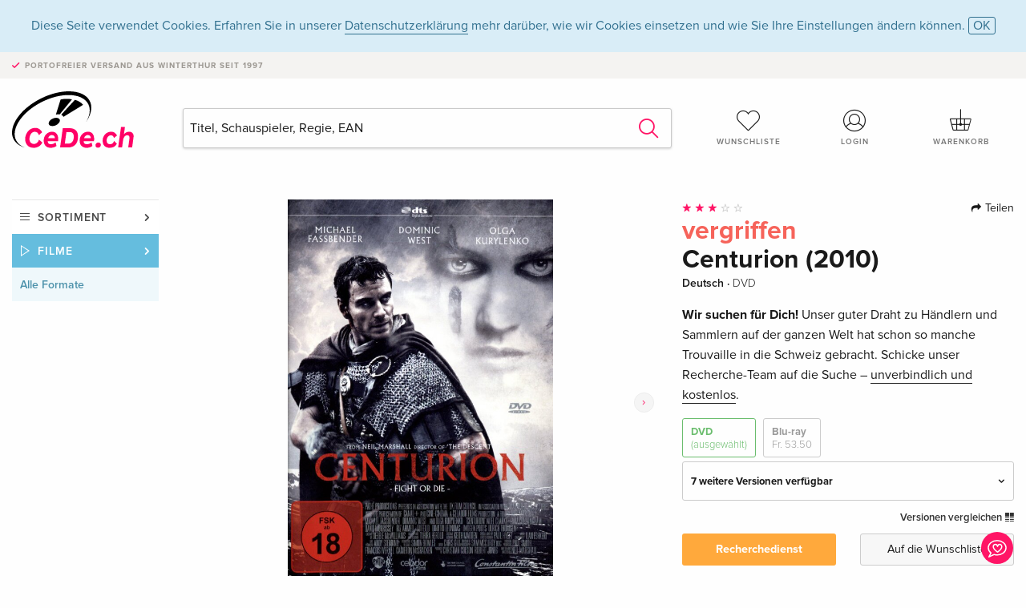

--- FILE ---
content_type: text/html;charset=utf-8
request_url: https://www.cede.ch/de/movies/?view=detail&branch_sub=0&branch=2&aid=10223876&formatgroup=2
body_size: 11181
content:
<!doctype html>
<html class="no-js env-production" lang="de">
<head>
<!-- Global Meta Tags -->
<meta charset="utf-8"/>
<meta http-equiv="x-ua-compatible" content="ie=edge">
<meta name="viewport" content="width=device-width, initial-scale=1.0">
<meta name='viewport' content='initial-scale=1, viewport-fit=cover'>
<meta name="description" content="">
<title>Centurion (2010) - CeDe.ch</title>
<link rel="stylesheet" type="text/css" href="/assets/css/app.css?v=20241108">
<link rel="canonical" href="https://www.cede.ch/de/movies/?view=detail&aid=10223876" />
<!-- facebook & Google+ Open Graph Tags-->
<meta property="og:title" content="Centurion &#x28;2010&#x29;" />
<meta property="og:type" content="website" />
<meta property="og:url" content="https://www.cede.ch/de/movies/?view=detail&aid=10223876" />
<meta property="og:image" content="https://blob.cede.ch/catalog/10223000/10223876_1_92.jpg?v=11" />
<meta property="og:description" content="Schottland, 117 vor Christus. Auf ihrem Marsch durch das keltische&lt;br &#x2f;&gt;Hochland ger&auml;t die 9. r&ouml;mische Legion unerwartet in einen Hinterhalt der Pikten. Dem &Uuml;berraschungsangriff des Barbarenstammes haben die R&ouml;mer nur wenig entgegenzusetzen. In dem entsetzlichen Massaker werden nahezu alle Legion&auml;re gnadenlos abgeschlachtet und der r&ouml;mische Kommandeur entf&uuml;hrt. Lediglich sieben Soldaten &uuml;berleben das Blutbad, darunter auch Centurio Quintus Dias. Unverz&uuml;glich machen er und seine M&auml;nner sich auf, um ihren Oberbefehlshaber aus der Hand des Feindes zu befreien. Als bei der Rettungsaktion auch der Sohn des Piktenf&uuml;hrers get&ouml;tet wird, entbrennt eine grausame Jagd nach den fl&uuml;chtenden R&ouml;mern. Unerbittlich verfolgt von den besten Piktenkriegern, unter F&uuml;hrung der verschlagenen Etain, beginnt f&uuml;r Quintus und seine Soldaten nun der nackte Kampf ums &Uuml;berleben." />
<!-- Twitter Card-->
<meta name="twitter:card" content="summary_large_image">
<meta name="twitter:site" content="@cedeshopag">
<meta name="twitter:title" content="Centurion &#x28;2010&#x29;">
<meta name="twitter:image" content="https://blob.cede.ch/catalog/10223000/10223876_1_92.jpg?v=11">
<meta name="twitter:description" content="Schottland, 117 vor Christus. Auf ihrem Marsch durch das keltische&lt;br &#x2f;&gt;Hochland ger&auml;t die 9. r&ouml;mische Legion unerwartet in einen Hinterhalt der Pikten. Dem &Uuml;berraschungsangriff des Barbarenstammes haben die R&ouml;mer nur wenig entgegenzusetzen. In dem entsetzlichen Massaker werden nahezu alle Legion&auml;re gnadenlos abgeschlachtet und der r&ouml;mische Kommandeur entf&uuml;hrt. Lediglich sieben Soldaten &uuml;berleben das Blutbad, darunter auch Centurio Quintus Dias. Unverz&uuml;glich machen er und seine M&auml;nner sich auf, um ihren Oberbefehlshaber aus der Hand des Feindes zu befreien. Als bei der Rettungsaktion auch der Sohn des Piktenf&uuml;hrers get&ouml;tet wird, entbrennt eine grausame Jagd nach den fl&uuml;chtenden R&ouml;mern. Unerbittlich verfolgt von den besten Piktenkriegern, unter F&uuml;hrung der verschlagenen Etain, beginnt f&uuml;r Quintus und seine Soldaten nun der nackte Kampf ums &Uuml;berleben." />
<!-- Icons -->
<link rel="apple-touch-icon" sizes="57x57" href="/assets/img/apple-icon-57x57.png">
<link rel="apple-touch-icon" sizes="60x60" href="/assets/img/apple-icon-60x60.png">
<link rel="apple-touch-icon" sizes="72x72" href="/assets/img/apple-icon-72x72.png">
<link rel="apple-touch-icon" sizes="76x76" href="/assets/img/apple-icon-76x76.png">
<link rel="apple-touch-icon" sizes="114x114" href="/assets/img/apple-icon-114x114.png">
<link rel="apple-touch-icon" sizes="120x120" href="/assets/img/apple-icon-120x120.png">
<link rel="apple-touch-icon" sizes="144x144" href="/assets/img/apple-icon-144x144.png">
<link rel="apple-touch-icon" sizes="152x152" href="/assets/img/apple-icon-152x152.png">
<link rel="apple-touch-icon" sizes="180x180" href="/assets/img/apple-icon-180x180.png">
<link rel="icon" type="image/png" sizes="192x192" href="/assets/img/android-icon-192x192.png">
<link rel="icon" type="image/png" sizes="32x32" href="/assets/img/favicon-32x32.png">
<link rel="icon" type="image/png" sizes="96x96" href="/assets/img/favicon-96x96.png">
<link rel="icon" type="image/png" sizes="16x16" href="/assets/img/favicon-16x16.png">
<meta name="msapplication-TileColor" content="#ffffff">
<meta name="msapplication-TileImage" content="/assets/img/ms-icon-144x144.png">
<meta name="theme-color" content="#ffffff">
<link rel="icon" href="/assets/img/favicon.ico">
</head>
<body id="top" data-magellan-target="top">
<span class="feedback"><a href="#" data-open="contact-form"><img src="/assets/img/cede-feedback-icon.svg" alt="Feedback zum Shop?"></a></span>
<div class="reveal" id="contact-form" data-reveal>
<h3>Nimm mit uns Kontakt auf!</h3>
<p>Hast du Fragen, Tipps, Lob oder Kritik? Deine Rückmeldung hilft uns, CeDe.ch noch besser zu machen. Wir freuen uns deshalb über jede Nachricht und beantworten alle E-Mails schnell, kompetent und gerne. Vielen Dank!</p>
<form method="post" action="?method=sendContactForm" id="main-contact" class="ajax inline-form">
<label>
<span class="input-label">Vorname <span>*</span></span>
<input type="text" name="firstname" value="" required>
<span class="input-error"></span>
</label>
<label>
<span class="input-label">Nachname <span>*</span></span>
<input type="text" name="lastname" value="" required>
<span class="input-error"></span>
</label>
<label>
<span class="input-label">E-Mail <span>*</span></span>
<input type="email" name="email" value="" required>
<span class="input-error"></span>
</label>
<label>
<span class="input-label">Kundennummer</span>
<input type="text" name="kundennummer" value="">
<span class="input-error"></span>
</label>
<label>
<span class="input-label">Bestellnummer</span>
<input type="text" name="ordernr">
<span class="input-error"></span>
</label>
<label>
<span class="input-label">Thema</span>
<select name="subject">
<option value="">Bitte wählen...</option>
<option value="article">Frage zu einem Artikel</option>
<option value="order">Frage zu einer Bestellung</option>
<option value="invoice">Frage zu einer Rechnung (Buchhaltung)</option>
<option value="shop">Frage / Feedback zum Shop (Bedienung/Technik)</option>
<option value="other">anderes</option>
</select>
<span class="input-error"></span>
</label>
<label>
<span class="input-label">Nachricht <span>*</span></span>
<textarea name="message" rows="5" placeholder="Deine Nachricht an uns…" maxlength="4000" required></textarea>
</label>
<input name="navigator" type="hidden">
<div class="ajaxresponse">
<div class="message-box info">
<i class="cd cd-info-circle"></i> Dieses Formular sendet neben der aktuellen URL im Shop technische Details zu deinem Browser an uns. Das hilft uns ggf. dein Feedback besser zu verstehen. Detailierte Informationen dazu findest du in unserer
<a href="/de/cms/?trgt=privacy">Datenschutzerklärung</a>.
</div>
</div>
<div class="grid-x grid-margin-x">
<div class="small-12 medium-6 cell">
<a class="button unobtrusive expanded" data-close>Schliessen</a>
</div>
<div class="small-12 medium-6 cell">
<script src='https://www.google.com/recaptcha/api.js?render=6Ld4PXUUAAAAADJ8fn0-nCd8na-T1vHZSfSyLLeQ&onload=grccheck&render=explicit'></script>
<button type="submit" class="button expanded js-enable" data-grc-sitekey="6Ld4PXUUAAAAADJ8fn0-nCd8na-T1vHZSfSyLLeQ" data-grc-action="support" disabled>Senden</button>
</div>
<div class="small-12 cell">
<p class="terms-and-conditions"><small>Mit dem Absenden dieses Formulars erklärst du dich mit unseren <a href="/de/cms/?trgt=privacy" rel="nofollow" target="_blank">Datenschutzbestimmungen</a> einverstanden.</small></p>
</div>
</div>
</form>
<button class="close-button" data-close aria-label="Schliessen" type="button">
<span aria-hidden="true">&times;</span>
</button>
</div>
<header>
<div class="message-box info persistent" id="cookieAgree">
<div class="grid-container">
<p>Diese Seite verwendet Cookies. Erfahren Sie in unserer <a href="/de/cms/?trgt=privacy">Datenschutzerklärung</a> mehr darüber, wie wir Cookies einsetzen und wie Sie Ihre Einstellungen ändern können. <a href="#" class="agree close-message-box">OK</a></p>
</div>
</div>
<div class="advantages">
<div class="grid-container">
<div class="grid-x">
<div class="small-10 cell">
<p>Portofreier Versand<span> aus Winterthur seit 1997</span></p>
</div>
<div class="small-2 cell text-right">
</div>
</div>
</div>
</div>
<div class="grid-container service-nav">
<div class="grid-x grid-margin-x">
<div class="small-4 cell">
<a href="/de/" class="mobile-logo">
<img src="/assets/img/cede-logo-ch.svg" alt="CeDe.ch" title="LIVE-B31-CF">
</a>
</div>
<div class="small-8 cell text-right">
<a href="#" id="show-profile-nav"><i class="cd cd-nav-mein-profil-16"></i></a>
<a href="/de/login/?trgt=wishlist"><i class="cd cd-nav-hear-o-16"></i></a>
<a href="#" class="showcart"><i class="cd cd-nav-basket-16"></i></a>
<a href="#" id="show-main-nav"><i class="cd cd-nav-menu-16"></i></a>
</div>
</div>
</div>
<div class="logo-search-shorts">
<div class="grid-container">
<div class="grid-x grid-margin-x align-bottom">
<div class="large-2 cell logo">
<a href="/de/">
<img class="align-self-bottom" src="/assets/img/cede-logo-ch.svg" alt="CeDe.ch" title="LIVE-B31-CF">
</a>
</div>
<div class="small-12 large-6 cell">
<form id="search" action="/de/movies/" method="get" data-ac-source="?method=autocomplete&branch=2&subbranch=0">
<input type="hidden" name="branch" value="2">
<input type="hidden" name="branch_sub" value="0">
<input type="search" name="search" id="shopsearch" placeholder="Titel, Schauspieler, Regie, EAN" value="" required>
<button type="submit" class="search-submit"><i class="cd cd-search"></i></button>
</form>
</div>
<div class="large-4 cell shorts">
<div class="grid-x">
<div class="small-3 large-4 cell wishlist">
<a href="/de/login/?trgt=wishlist"><i class="cd cd-basket-main-262"></i>Wunschliste</a>
</div>
<div class="small-3 large-4 cell myaccount">
<a href="/de/login/"><i class="cd cd-konto-main-26"></i>Login</a>
</div>
<div class="small-3 large-4 cell cart">
<a href="#" class="showcart"><i class="cd cd-basket-main-26"></i>Warenkorb</a>
</div>
</div>
</div>
</div>
</div>
</div>
<div id="embedded-cart">
</div>
</header>
<div class="grid-container main-content">
<div class="grid-x grid-margin-x">
<div class="large-2 nav-container cell">
<nav class="sub">
<ul>
<li class="assortment has-subnav"><a href="#">Sortiment</a>
<ul>
<li class="music"><a href="/de/music/">Musik</a>
<li class="movies"><a href="/de/movies/">Filme</a></li>
<li class="games"><a href="/de/games/">Games</a></li>
<li class="books"><a href="/de/books/">Bücher</a></li>
<li class="merch"><a href="/de/merchandise/">Merchandise</a></li>
<li class="toys"><a href="/de/toys/">Spielwaren</a></li>
<li class="accessories"><a href="/de/equipment/">Zubehör</a></li>
<li class="cbd"><a href="/de/cbd/">CBD</a></li>
<li class="software"><a href="/de/software/">Software</a></li>
<li class="adults"><a href="/de/movies/?view=home&amp;branch=99&amp;branch_sub=0">18+</a></li>
<li class="cms-giftcards"><a href="/de/cms/?trgt=vouchers">CeDe Gutscheine</a></li>
</ul>
</li>
<li class="movies has-subnav"><a href="#">Filme</a>
<ul>
<li><a href="/de/movies/?view=home&amp;branch=2&amp;branch_sub=0">Alle Formate</a></li><li><a href="/de/movies/?view=home&amp;branch=2&amp;branch_sub=1">DVD</a></li><li><a href="/de/movies/?view=home&amp;branch=2&amp;branch_sub=2">Blu-ray</a></li><li><a href="/de/movies/?view=home&amp;branch=2&amp;branch_sub=7">4K Ultra HD</a></li><li><a href="/de/movies/?view=home&amp;branch=2&amp;branch_sub=3">TV-Serien</a></li><li><a href="/de/movies/?view=home&amp;branch=2&amp;branch_sub=4">Dokumentationen</a></li><li><a href="/de/movies/?view=home&amp;branch=2&amp;branch_sub=5">Kinderprogramm</a></li><li><a href="/de/movies/?view=home&amp;branch=2&amp;branch_sub=9">Anime</a></li><li><a href="/de/movies/?view=home&amp;branch=2&amp;branch_sub=6">Musik/Konzerte</a></li>
<li><a class="adults" href="/de/movies/?view=home&amp;branch=99&amp;branch_sub=0">18+</a>
</ul>
</li>
<li class="movies-current"><a href="/de/movies/?view=home&amp;branch=2&amp;branch_sub=0">Alle Formate</a>
</li>	
</ul>
</nav>
</div>
<div class="small-12 large-10 cell">
<section>
<div class="product-page">
<div class="grid-x grid-margin-x align-center product-page-packshot-meta-box">
<div class="small-7 medium-6 large-7 cell text-center product-page-packshot">
<div class="packshot-container">
<div class="owl-carousel owl-theme packshot-carousel"><a href="https://blob.cede.ch/catalog/10223000/10223876_1_92.jpg?v=11" data-fancybox="media">
<img src="https://blob.cede.ch/catalog/10223000/10223876_1_92.jpg?v=11" id="primary-packshot" alt="Centurion&#x20;&#x28;2010&#x29;"/>
</a><a href="/remote_services/catalog/trailer.cfm?branch=2&amp;id=342961" data-fancybox="media" data-type="iframe">
<img src="https://blob.cede.ch/catalog/10223000/10223876_2_92.jpg?v=16">
<img src="/assets/img/icon-play-button.svg" height="36" width="36" class="play"/>
</a>
<a href="https://blob.cede.ch/catalog/10223000/10223876_3_92.jpg?v=11" data-fancybox="media">
<img src="https://blob.cede.ch/catalog/10223000/10223876_3_92.jpg?v=11">
</a>
<a href="https://blob.cede.ch/catalog/10223000/10223876_4_92.jpg?v=11" data-fancybox="media">
<img src="https://blob.cede.ch/catalog/10223000/10223876_4_92.jpg?v=11">
</a>
<a href="https://blob.cede.ch/catalog/10223000/10223876_5_92.jpg?v=11" data-fancybox="media">
<img src="https://blob.cede.ch/catalog/10223000/10223876_5_92.jpg?v=11">
</a></div>
</div>
<p class="media-link">
<a href="#media-1">4 Bilder</a>
&middot;
<a href="#media-2">1 Video</a>
</p>
</div>
<div class="small-12 medium-6 large-5 cell product-page-meta">
<div class="grid-x grid-margin-x">
<div class="small-8 cell product-page-rating-stars">
<p data-magellan data-animation-easing="swing">
<a href="#reviews">
<i class="cd cd-star"></i>
<i class="cd cd-star"></i>
<i class="cd cd-star"></i>
<i class="cd cd-star-o"></i>
<i class="cd cd-star-o"></i>
</a>
</p>
</div>
<div class="small-4 cell text-right product-page-share">
<p><span id="sharing-success" aria-haspopup="true" class="has-tip left" data-disable-hover="true" tabindex="1" title="URL wurde in die Zwischenablage kopiert!" data-tooltip data-click-open="false" data-h-offset="5"><span class="sharing" data-clipboard-text="https://www.cede.ch/go/?aid=10223876&lang=de"><i class="cd cd-share"></i> Teilen</span></span></p>
</div>
</div>
<div class="grid-x">
<div class="small-12 cell">
<span class="price out-of-stock">vergriffen</span>
<h1 class="title">Centurion (2010)</h1>
<p class="language-format">
Deutsch
&middot;
<span>DVD</span>
</p>
<div class="message warning narrow">
<p><strong>Wir suchen für Dich!</strong> Unser guter Draht zu Händlern und Sammlern auf der ganzen Welt hat schon so manche Trouvaille in die Schweiz gebracht. Schicke unser Recherche-Team auf die Suche – <u>unverbindlich und kostenlos</u>.</p>
</div>
<div class="product-page-format">
<a href="#" class="selected" data-packshot="https://blob.cede.ch/catalog/10223000/10223876_1_92.jpg?v=11">DVD<span>(ausgewählt)</span></a>
<a href="?view=detail&amp;branch_sub=0&amp;branch=2&amp;aid=17745868&formatgroup=3" data-packshot="https://blob.cede.ch/catalog/17745000/17745868_1_92.jpg?v=23">Blu-ray<span>Fr. 53.50</span></a>
</div>
<div class="edition-selector">
<div class="product-page-edition-box ">
<div class="grid-x">
<div class="small-11 cell"><strong>7 weitere Versionen verfügbar</strong></div>
<div class="small-1 cell text-right"><i class="cd cd-angle-down"></i></div>
</div>
<div class="grid-x edition" data-packshot="https://blob.cede.ch/catalog/17745000/17745868_1_92.jpg?v=23">
<div class="small-9 cell">
<a href="?view=detail&amp;branch_sub=0&amp;branch=2&amp;aid=17745868&formatgroup=2">
<span class="edition-title">
Limited Edition, Mediabook, Cover A, Wattiert, Repak Edition, Blu-ray + DVD
</span>
<span class="edition-language">
Deutsch
</span>
</a>
</div>
<div class="small-2 cell text-right">
Fr. 53.50
</div>
<div class="small-1 cell text-right">
<i class="cd cd-clock-o"></i>
</div>
</div>
<div class="grid-x edition selected" data-packshot="https://blob.cede.ch/catalog/10223000/10223876_1_92.jpg?v=11">
<div class="small-9 cell">
<a href="?view=detail&amp;branch_sub=0&amp;branch=2&amp;aid=10223876&formatgroup=2">
<span class="edition-title">
Standard Edition &mdash; (ausgewählt)
</span>
<span class="edition-language">
Deutsch
</span>
</a>
</div>
<div class="small-2 cell text-right out-of-stock">vergriffen</div>
<div class="small-1 cell text-right"><i class="cd cd-ban"></i></div>
</div>
<div class="grid-x edition" data-packshot="https://blob.cede.ch/catalog/17745000/17745869_1_92.jpg?v=1">
<div class="small-9 cell">
<a href="?view=detail&amp;branch_sub=0&amp;branch=2&amp;aid=17745869&formatgroup=2">
<span class="edition-title">
Limited Edition, Mediabook, Cover B, Repak Edition, Limited Cinestrange Extreme Edition, Blu-ray + DVD
</span>
<span class="edition-language">
Deutsch
</span>
</a>
</div>
<div class="small-2 cell text-right out-of-stock">vergriffen</div>
<div class="small-1 cell text-right"><i class="cd cd-ban"></i></div>
</div>
<div class="grid-x edition" data-packshot="https://blob.cede.ch/catalog/17745000/17745902_1_92.jpg?v=15">
<div class="small-9 cell">
<a href="?view=detail&amp;branch_sub=0&amp;branch=2&amp;aid=17745902&formatgroup=2">
<span class="edition-title">
Limited Edition, Mediabook, Cover D, Repak Edition, Blu-ray + DVD
</span>
<span class="edition-language">
Deutsch
</span>
</a>
</div>
<div class="small-2 cell text-right out-of-stock">vergriffen</div>
<div class="small-1 cell text-right"><i class="cd cd-ban"></i></div>
</div>
<div class="grid-x edition" data-packshot="https://blob.cede.ch/catalog/17745000/17745903_1_92.jpg">
<div class="small-9 cell">
<a href="?view=detail&amp;branch_sub=0&amp;branch=2&amp;aid=17745903&formatgroup=2">
<span class="edition-title">
Limited Edition, Mediabook, Cover C, Repak Edition, Blu-ray + DVD
</span>
<span class="edition-language">
Deutsch
</span>
</a>
</div>
<div class="small-2 cell text-right out-of-stock">vergriffen</div>
<div class="small-1 cell text-right"><i class="cd cd-ban"></i></div>
</div>
<div class="grid-x edition" data-packshot="https://blob.cede.ch/catalog/10241000/10241031_1_92.jpg?v=3">
<div class="small-9 cell">
<a href="?view=detail&amp;branch_sub=0&amp;branch=2&amp;aid=10241031&formatgroup=2">
<span class="edition-title">
Standard Edition
</span>
<span class="edition-language">
Englisch &middot; UK Version
</span>
</a>
</div>
<div class="small-2 cell text-right out-of-stock">vergriffen</div>
<div class="small-1 cell text-right"><i class="cd cd-ban"></i></div>
</div>
<div class="grid-x edition" data-packshot="https://blob.cede.ch/catalog/10223000/10223877_1_92.jpg?v=2">
<div class="small-9 cell">
<a href="?view=detail&amp;branch_sub=0&amp;branch=2&amp;aid=10223877&formatgroup=2">
<span class="edition-title">
Standard Edition
</span>
<span class="edition-language">
Französisch
</span>
</a>
</div>
<div class="small-2 cell text-right out-of-stock">vergriffen</div>
<div class="small-1 cell text-right"><i class="cd cd-ban"></i></div>
</div>
<div class="grid-x edition" data-packshot="https://blob.cede.ch/catalog/10223000/10223878_1_92.jpg?v=2">
<div class="small-9 cell">
<a href="?view=detail&amp;branch_sub=0&amp;branch=2&amp;aid=10223878&formatgroup=2">
<span class="edition-title">
Standard Edition
</span>
<span class="edition-language">
Italienisch
</span>
</a>
</div>
<div class="small-2 cell text-right out-of-stock">vergriffen</div>
<div class="small-1 cell text-right"><i class="cd cd-ban"></i></div>
</div>
</div>
</div>
<p class="compare hide-for-small-only"><a href="?view=otherVersionsCompare&amp;product_id=207872&amp;sort=10&amp;branch=2&amp;from_id=10223876">Versionen vergleichen <i class="cd cd-compare"></i></a></p>
</div>
</div>
<div class="grid-x grid-margin-x">
<div class="small-12 cell btn-ajaxresponse"></div>
</div>
<div class="grid-x grid-margin-x">
<div class="small-12 large-6 cell">
<a href="/de/cms/?trgt=research&amp;aid=10223876" class="button expanded research">Recherchedienst</a>
</div>
<div class="small-12 large-6 cell">
<button class="button expanded unobtrusive add-to-wishlist" data-action="add-to-wishlist" data-method="addToWishlist" data-aid="10223876">Auf die Wunschliste</button>
</div>
</div>
</div>
</div>
<div class="grid-x grid-margin-x">
<div class="large-7 small-12 cell">
<p class="section-heading">Beschreibung</p>
<div class="product-page-description needs-read-more-button"><p class="read-more"><a href="#">Mehr lesen <i class="cd cd-angle-down"></i></a></p><p>Schottland, 117 vor Christus. Auf ihrem Marsch durch das keltische<br />Hochland gerät die 9. römische Legion unerwartet in einen Hinterhalt der Pikten. Dem Überraschungsangriff des Barbarenstammes haben die Römer nur wenig entgegenzusetzen. In dem entsetzlichen Massaker werden nahezu alle Legionäre gnadenlos abgeschlachtet und der römische Kommandeur entführt. Lediglich sieben Soldaten überleben das Blutbad, darunter auch Centurio Quintus Dias. Unverzüglich machen er und seine Männer sich auf, um ihren Oberbefehlshaber aus der Hand des Feindes zu befreien. Als bei der Rettungsaktion auch der Sohn des Piktenführers getötet wird, entbrennt eine grausame Jagd nach den flüchtenden Römern. Unerbittlich verfolgt von den besten Piktenkriegern, unter Führung der verschlagenen Etain, beginnt für Quintus und seine Soldaten nun der nackte Kampf ums Überleben.</p></div>
</div>
<div class="large-5 small-12 cell">
<div class="product-page-product-details-table">
<p class="section-heading">Produktdetails</p>
<table>
<tr>
<td>Regisseur</td>
<td>
<a href="?view=person&amp;branch_sub=0&amp;person_id=110008265&amp;branch=2">Neil Marshall</a>
</td>
</tr>
<tr>
<td>Schauspieler</td>
<td>
<a href="?view=person&amp;branch_sub=0&amp;person_id=100049626&amp;branch=2">Michael Fassbender</a>, <a href="?view=person&amp;branch_sub=0&amp;person_id=100046999&amp;branch=2">Olga Kurylenko</a>, <a href="?view=person&amp;branch_sub=0&amp;person_id=100012071&amp;branch=2">Dominic West</a>, <a href="?view=person&amp;branch_sub=0&amp;person_id=100015222&amp;branch=2">Noel Clarke</a>, <a href="?view=person&amp;branch_sub=0&amp;person_id=100005584&amp;branch=2">David Morrissey</a>, <a href="?view=person&amp;branch_sub=0&amp;person_id=100073701&amp;branch=2">Dave Legeno</a>
</td>
</tr>
<tr>
<td>Label</td>
<td>
<a href="?branch_sub=0&amp;branch=2&amp;label_id=425567">Constantin Film (Universal)</a>
</td>
</tr><tr><td colspan="2" class="separator">&nbsp;</td></tr>
<tr>
<td>
Genre
</td>
<td>
<a class="style-2" href="?branch_sub=0&amp;genre_id=734&amp;branch=2">Action</a>
<br/>
<a class="style-2" href="?branch_sub=0&amp;genre_id=742&amp;branch=2">Drama</a>
<br/>
<a class="style-2" href="?branch_sub=0&amp;genre_id=749&amp;branch=2">Historienfilm</a>
<br/>
</td>
</tr>
<tr>
<td>Inhalt</td>
<td>
DVD
</td>
</tr>
<tr>
<td>FSK / Altersfreigabe</td>
<td>ab 18 Jahren</td>
</tr>
<tr>
<td>Erscheinungsdatum</td>
<td>01.12.2011</td>
</tr>
<tr>
<td>Ländercode</td>
<td>
2
</td>
</tr>
<tr>
<td>Originaltitel</td>
<td>
Centurion
</td>
</tr>
<tr>
<td>Produktionsjahr</td>
<td>
2010
</td>
</tr>
<tr>
<td>Laufzeit</td>
<td>
93 Minuten
</td>
</tr>
<tr>
<td>Ton</td>
<td>
Deutsch <span>(Dolby Digital 5.1)</span>, Deutsch <span>(DTS)</span>, Englisch <span>(Dolby Digital 5.1)</span>
</td>
</tr>
<tr>
<td>Untertitel</td>
<td>
Deutsch <span>(für Hörgeschädigte)</span>
</td>
</tr>
<tr>
<td>Extras</td>
<td>
Entfallene Szenen, Behind the scenes, Outtakes, Filmdokumentation, Interviews, Trailer
</td>
</tr>
<tr>
<td>Bildformat</td>
<td>
16/9, 2.35:1
</td>
</tr>
<tr><td colspan="2" class="separator">&nbsp;</td></tr>
</table>
</div>
</div>
</div>
</div>
</section>
<section class="cast-and-crew-box">
<div class="grid-x">
<div class="small-12 cell cast-and-crew-title">
<h3>Cast & Crew</h3>
</div>
</div>
<div class="grid-x grid-margin-x cast-and-crew">
<div class="small-12 medium-6 large-8 cell">
<p class="section-heading">Schauspieler</p>
<ul>
<li><a href="?view=person&amp;branch_sub=0&amp;person_id=100049626&amp;branch=2"><img src="/assets/img/vcard-generic.jpg" alt="Michael Fassbender" > Michael Fassbender</a></li>
<li><a href="?view=person&amp;branch_sub=0&amp;person_id=100046999&amp;branch=2"><img src="/assets/img/vcard-generic.jpg" alt="Olga Kurylenko" > Olga Kurylenko</a></li>
<li><a href="?view=person&amp;branch_sub=0&amp;person_id=100012071&amp;branch=2"><img src="/assets/img/vcard-generic.jpg" alt="Dominic West" > Dominic West</a></li>
<li><a href="?view=person&amp;branch_sub=0&amp;person_id=100015222&amp;branch=2"><img src="/assets/img/vcard-generic.jpg" alt="Noel Clarke" > Noel Clarke</a></li>
<li><a href="?view=person&amp;branch_sub=0&amp;person_id=100005584&amp;branch=2"><img src="/assets/img/vcard-generic.jpg" alt="David Morrissey" > David Morrissey</a></li>
<li><a href="?view=person&amp;branch_sub=0&amp;person_id=100073701&amp;branch=2"><img src="/assets/img/vcard-generic.jpg" alt="Dave Legeno" > Dave Legeno</a></li>
</ul>
</div>
<div class="small-12 medium-6 large-4 cell">
<p class="section-heading">Regie & Studio</p>
<ul>
<li><a href="?view=person&amp;branch_sub=0&amp;person_id=110008265&amp;branch=2"><img src="/assets/img/vcard-generic.jpg" alt="Neil Marshall" > Neil Marshall</a></li>
<li><a href="?branch_sub=0&amp;branch=2&amp;label_id=425567"><img src="/assets/img/vcard-generic.jpg" alt="Constantin Film (Universal)" > Constantin Film (Universal)</a></li>
</ul>
<p class="section-heading">
Genre
</p>
<ul>
<li class="no-pic"><a href="?branch_sub=0&amp;genre_id=734&amp;branch=2">Action</a></li>
<li class="no-pic"><a href="?branch_sub=0&amp;genre_id=742&amp;branch=2">Drama</a></li>
<li class="no-pic"><a href="?branch_sub=0&amp;genre_id=749&amp;branch=2">Historienfilm</a></li>
</ul>
</div>
</div>
</section>
<section id="reviews" class="reviews-box">
<div class="grid-x grid-margin-x">
<div class="small-12 large-8 cell reviews" id="sticky-rail">
<h3>Kundenrezensionen</h3>
<ul>
<li >
<p class="title">
<i class="cd cd-star"></i>
<i class="cd cd-star"></i>
<i class="cd cd-star-o"></i>
<i class="cd cd-star-o"></i>
<i class="cd cd-star-o"></i>
Centgähnion
</p>
<p class="author">
Am <span class="date">03. Dezember 2014</span> von <span class="name">Chlätterbär</span> geschrieben.
</p>
<p class="review-text">Seit Descent hat Neil Marshall leider keinen annähernd guten Film mehr herausgebracht. Centurion ist für mich irgendwie langweilig, hat keine wirklich tolle Story und auch die Charaktere wirken auf mich eher platt und klischiert. Der Film hat für mich eine konstant trashige Atmosphäre. Schade.</p>
</li>
<li >
<p class="title">
<i class="cd cd-star"></i>
<i class="cd cd-star-o"></i>
<i class="cd cd-star-o"></i>
<i class="cd cd-star-o"></i>
<i class="cd cd-star-o"></i>
wieder
</p>
<p class="author">
Am <span class="date">06. April 2014</span> von <span class="name">walt disney</span> geschrieben.
</p>
<p class="review-text">so ein film mit animierten blutspritzern... ungeil</p>
</li>
<li >
<p class="title">
<i class="cd cd-star"></i>
<i class="cd cd-star"></i>
<i class="cd cd-star"></i>
<i class="cd cd-star-o"></i>
<i class="cd cd-star-o"></i>
Not bad!
</p>
<p class="author">
Am <span class="date">16. Juli 2011</span> von <span class="name">Centurion</span> geschrieben.
</p>
<p class="review-text">Entgegen alles Kritik finde ich den Film wirklich gut. Klar ist er nicht gleich Oscar verdächtig, jedoch bietet er gute Unterhaltung.</p>
</li>
<li >
<p class="title">
<i class="cd cd-star"></i>
<i class="cd cd-star-o"></i>
<i class="cd cd-star-o"></i>
<i class="cd cd-star-o"></i>
<i class="cd cd-star-o"></i>
schwachstrom
</p>
<p class="author">
Am <span class="date">18. Juni 2011</span> von <span class="name">legios</span> geschrieben.
</p>
<p class="review-text">riesenentäuschung</p>
</li>
<li >
<p class="title">
<i class="cd cd-star"></i>
<i class="cd cd-star"></i>
<i class="cd cd-star-o"></i>
<i class="cd cd-star-o"></i>
<i class="cd cd-star-o"></i>
Entäuschend
</p>
<p class="author">
Am <span class="date">09. Juni 2011</span> von <span class="name">Odjob</span> geschrieben.
</p>
<p class="review-text">Ich habe von Neil Marshall einen viel härteren und kompromissloseren Film mit dieser Story erwartet als diesen Weichspüler hier.</p>
</li>
<li class="hide">
<p class="title">
<i class="cd cd-star"></i>
<i class="cd cd-star-o"></i>
<i class="cd cd-star-o"></i>
<i class="cd cd-star-o"></i>
<i class="cd cd-star-o"></i>
hoffnung
</p>
<p class="author">
Am <span class="date">07. Juni 2011</span> von <span class="name">garland greene</span> geschrieben.
</p>
<p class="review-text">bleibt nur zu hoffen das neil marshall wieder zu alten qualitäten zurückfindet. diesen einen ausrutscher kann man ihm verzeihen.</p>
</li>
<li class="hide">
<p class="title">
<i class="cd cd-star"></i>
<i class="cd cd-star-o"></i>
<i class="cd cd-star-o"></i>
<i class="cd cd-star-o"></i>
<i class="cd cd-star-o"></i>
wider erwarten....
</p>
<p class="author">
Am <span class="date">03. Juni 2011</span> von <span class="name">legionär</span> geschrieben.
</p>
<p class="review-text">leider ziemlich schwach!</p>
</li>
<li class="hide">
<p class="title">
<i class="cd cd-star"></i>
<i class="cd cd-star"></i>
<i class="cd cd-star"></i>
<i class="cd cd-star"></i>
<i class="cd cd-star"></i>
Toller Film
</p>
<p class="author">
Am <span class="date">01. Juni 2011</span> von <span class="name">Amin</span> geschrieben.
</p>
<p class="review-text">Wirklich sehenswert!</p>
</li>
<li class="hide">
<p class="title">
<i class="cd cd-star"></i>
<i class="cd cd-star"></i>
<i class="cd cd-star"></i>
<i class="cd cd-star"></i>
<i class="cd cd-star"></i>
Cooler Film
</p>
<p class="author">
Am <span class="date">14. April 2011</span> von <span class="name">PSX</span> geschrieben.
</p>
<p class="review-text">Ich fand den Film wirklich sehr unterhaltend und spannend von Anfang bis zum Schluss! Der tolle Schluss-Satz des Films setzt dem Film noch das i-Tüpfchen auf! :-)) </p>
</li>
<li class="hide">
<p class="title">
<i class="cd cd-star"></i>
<i class="cd cd-star-o"></i>
<i class="cd cd-star-o"></i>
<i class="cd cd-star-o"></i>
<i class="cd cd-star-o"></i>
Gemetzel?
</p>
<p class="author">
Am <span class="date">22. März 2011</span> von <span class="name">Prätorianer</span> geschrieben.
</p>
<p class="review-text">Dieser Schwachstrom soll ein Gemetzel sein? Hab ich n anderen Film gesehen oder was? </p>
</li>
<li class="hide">
<p class="title">
<i class="cd cd-star"></i>
<i class="cd cd-star"></i>
<i class="cd cd-star"></i>
<i class="cd cd-star"></i>
<i class="cd cd-star-o"></i>
Historische Legenden...
</p>
<p class="author">
Am <span class="date">23. Dezember 2010</span> von <span class="name">Moviefreak</span> geschrieben.
</p>
<p class="review-text">Interessant wieviel bei solchen Filmen über historische Korrektheit diskutiert wird. Das verschwinden der neunten Legion ist bis heute nicht ergründet und entschwindet im Sagennebel. Also kann der Film nicht historisch korrekt sein. Und wer sich dafür interessiert dass hier für die Zeitangabe die falschen Zeltplanen für eine römische Legion verwendet werden, der sollte nicht zu einem Neil Marshall Film greifen. <br />Zum Film: Starke Bilder, blutige Schwertkämpfe und eine Hetzjagd die stets spannend und in hohem Tempo inszeniert wurde. Und mit einem Schluss der nochmals was zur historischen Korrektheit sagt: Traue nie zu 100% den Geschichtsbüchern ;)</p>
</li>
<li class="hide">
<p class="title">
<i class="cd cd-star"></i>
<i class="cd cd-star"></i>
<i class="cd cd-star"></i>
<i class="cd cd-star"></i>
<i class="cd cd-star"></i>
scream bloody gore
</p>
<p class="author">
Am <span class="date">08. November 2010</span> von <span class="name">death</span> geschrieben.
</p>
<p class="review-text">gemetzel vom feinsten!</p>
</li>
<li class="hide">
<p class="title">
<i class="cd cd-star"></i>
<i class="cd cd-star"></i>
<i class="cd cd-star"></i>
<i class="cd cd-star"></i>
<i class="cd cd-star-o"></i>
Gemetzel
</p>
<p class="author">
Am <span class="date">27. Oktober 2010</span> von <span class="name">Al</span> geschrieben.
</p>
<p class="review-text">Wenn ihr beim Blick auf's DVD-Cover auch nur einen Hauch von Anspruch und Tiefgang erwartet, seid ihr selber schuld! Wenn ihr Neil Marshall's anderen Filme kennt, wisst ihr, dass er vor allem eines gut kann: blutige Gemetzel inszenieren! Und das ist auch das einzige, worauf's bei diesem Film ankommt! Historische Fakten? Drauf gesch...</p>
</li>
<li class="hide">
<p class="title">
<i class="cd cd-star"></i>
<i class="cd cd-star"></i>
<i class="cd cd-star"></i>
<i class="cd cd-star"></i>
<i class="cd cd-star"></i>
jaa
</p>
<p class="author">
Am <span class="date">14. Oktober 2010</span> von <span class="name">DerKingMitDemDing</span> geschrieben.
</p>
<p class="review-text">Männer, Schweiss, Liebe und viel Blut... Was will man mehr?</p>
</li>
<li class="hide">
<p class="title">
<i class="cd cd-star"></i>
<i class="cd cd-star"></i>
<i class="cd cd-star"></i>
<i class="cd cd-star"></i>
<i class="cd cd-star"></i>
historisch nicht ganz korrekt..
</p>
<p class="author">
Am <span class="date">14. Oktober 2010</span> von <span class="name">caligula</span> geschrieben.
</p>
<p class="review-text">...dafür unterhaltung der ersten sahne! </p>
</li>
<li class="hide">
<p class="title">
<i class="cd cd-star"></i>
<i class="cd cd-star"></i>
<i class="cd cd-star"></i>
<i class="cd cd-star-o"></i>
<i class="cd cd-star-o"></i>
Ganz Ok
</p>
<p class="author">
Am <span class="date">05. Oktober 2010</span> von <span class="name">Nädu</span> geschrieben.
</p>
<p class="review-text">Ich finde den Film gar nicht mal so schlecht...</p>
</li>
<li class="hide">
<p class="title">
<i class="cd cd-star"></i>
<i class="cd cd-star"></i>
<i class="cd cd-star"></i>
<i class="cd cd-star-o"></i>
<i class="cd cd-star-o"></i>
Solide Unterhaltung
</p>
<p class="author">
Am <span class="date">04. Oktober 2010</span> von <span class="name">Pat King</span> geschrieben.
</p>
<p class="review-text">Mir hat der Film gut gefallen. Über die Story kann man sich streiten aber ich denke die ist hier eh nicht so wichtig. Auch gut gefallen haben mir die Landschaftsaufnahmen. Ich gebe hier eine...</p>
</li>
<li class="hide">
<p class="title">
<i class="cd cd-star"></i>
<i class="cd cd-star-o"></i>
<i class="cd cd-star-o"></i>
<i class="cd cd-star-o"></i>
<i class="cd cd-star-o"></i>
Marching Desaster
</p>
<p class="author">
Am <span class="date">27. September 2010</span> von <span class="name">ha!</span> geschrieben.
</p>
<p class="review-text">Ist schon mutig, Geld in so ein schwachsinniges Drehbuch zu stecken. Was dabei rauskam ist eine Mischung aus 'Red Sonja', '300' und 'We Were Soldiers'. </p>
</li>
<li class="hide">
<p class="title">
<i class="cd cd-star"></i>
<i class="cd cd-star"></i>
<i class="cd cd-star"></i>
<i class="cd cd-star"></i>
<i class="cd cd-star"></i>
Fight To Kill
</p>
<p class="author">
Am <span class="date">23. September 2010</span> von <span class="name">Maximus</span> geschrieben.
</p>
<p class="review-text">Mir hat der Film sehr gut gefallen. Einen korrekten Historienfilm darf man allerdings nicht erwarten. Neil Marshall hat eine Legende die in einem Satz erzählt ist ( die 9. Legion wurde ausgesandt und kehrte nicht wieder) gekonnt in einen abendfüllenden Film umgesetzt. Dass man dabei Dinge dazudichten muss versteht sich von selbst. Die düstere Atmosphäre, der unterschwellige Humor und die gut inszenierten Schlachten machen diesen Film zu Popcornkino vom feinsten.</p>
</li>
<li class="hide">
<p class="title">
<i class="cd cd-star"></i>
<i class="cd cd-star-o"></i>
<i class="cd cd-star-o"></i>
<i class="cd cd-star-o"></i>
<i class="cd cd-star-o"></i>
more than bollocks
</p>
<p class="author">
Am <span class="date">17. September 2010</span> von <span class="name">hastalavista</span> geschrieben.
</p>
<p class="review-text">Ich bin ein Fan von Historienfilme, insbesondere wenn sie möglichst nahe an den Fakten orientiert auf Zelluloid transformiert werden. In dieser Produktion war ziemlich alles schlecht. Fazit: Überwiegend miese Dialoge und Storyverlauf (= schlechtes Drehbuch). Regie bisschen besser, aber mit einigen groben Unachtsamkeiten. Ich hätte mich vorher besser informieren sollen, was ich mir hiermit antun würde. Das war ein Griff daneben.</p>
</li>
<li class="hide">
<p class="title">
<i class="cd cd-star"></i>
<i class="cd cd-star-o"></i>
<i class="cd cd-star-o"></i>
<i class="cd cd-star-o"></i>
<i class="cd cd-star-o"></i>
bollocks!
</p>
<p class="author">
Am <span class="date">22. Juli 2010</span> von <span class="name">Get'Off'My'Ballz</span> geschrieben.
</p>
<p class="review-text">den Trailer habe ich nur unter grössten Lachanfällen überstanden ;-/<br />Schade, nach &quot;Dog Soldiers &amp; The Descent&quot;, ging es nicht einmal entfernt - in gleichem originellem Rahmen weiter!<br />Bleibt zu hoffen, dass Marshall nach dem kläglichem &quot;Doomsday&quot; und dieser Gurke.....mit &quot;Burst&quot;, wieder zu alter Form auflaufen mag? </p>
</li>
</ul>
<a href="#" class="show-all-reviews">Alle Bewertungen anzeigen <i class="cd cd-angle-down"></i></a>
</div>
<div class="small-12 large-4 cell write-review">
<div class="sticky" data-sticky data-top-anchor="sticky-rail:top" data-btm-anchor="sticky-rail:bottom" data-sticky-on="large">
<div class="write-box">
<h4 id="reviews" data-magellan-target="reviews">Schreibe eine Rezension</h4>
<p>Top oder Flop? Schreibe deine eigene Rezension.</p>
<button class="button expanded show-form no-margin">Bewertung verfassen</button>
<form id="review-form" action="?method=sendReview" method="post" class="ajax">
<p><i class="cd cd-info-circle"></i> <strong>Für Mitteilungen an CeDe.ch kannst du das <a href="#" data-open="contact-form">Kontaktformular</a> benutzen.</strong></p>
<label id="name"><span class="input-label">Dein Name <span class="required">*</span></span>
<input type="text" name="name" maxlength="50" required>
<span class="input-error"></span>
</label>
<label id="rating"><span class="input-label">Deine Bewertung <span class="required">*</span></span>
<select name="rating" required>
<option value="">Wie viele Sterne vergibst du?</option>
<option value="1">1 Stern — gefällt mir nicht</option>
<option value="2">2 Sterne — nicht schlecht</option>
<option value="3">3 Sterne — gut</option>
<option value="4">4 Sterne — sehr gut</option>
<option value="5">5 Sterne — ausgezeichnet</option>
</select>
<span class="input-error"></span>
</label>
<label id="title"><span class="input-label">Der Titel deiner Rezension <span class="required">*</span></span>
<input type="text" name="title" maxlength="100" required>
<span class="input-error"></span>
</label>
<label id="comment"><span class="input-label">Möchtest du noch etwas dazu sagen?</span>
<textarea name="comment" rows="5" maxlength="4000"></textarea>
<span class="input-error"></span>
</label>
<input type="hidden" name="aid" value="10223876">
<div class="ajaxresponse">
<div class="message-box info">
<i class="cd cd-info-circle"></i> Die mit <span class="required">*</span> markierten Eingabefelder müssen zwingend ausgefüllt werden.
</div>
</div>
<button class="button expanded no-margin js-enable" type="submit" disabled>Speichern</button>
<p class="terms-and-conditions"><small>Mit dem Absenden dieses Formulars erklärst du dich mit unseren <a href="/de/cms/?trgt=privacy" rel="nofollow" target="_blank">Datenschutzbestimmungen</a> einverstanden.</small></p>
</form>
</div>
</div>
</div>
</div>
</section>
<script type="application/ld+json">
{
"@context": "http://schema.org/",
"@type": "Product",
"name": "Centurion &#x28;2010&#x29;",
"image": "https://blob.cede.ch/catalog/10223000/10223876_1_92.jpg?v=11",
"description": "Schottland, 117 vor Christus. Auf ihrem Marsch durch das keltische&lt;br &#x2f;&gt;Hochland ger&auml;t die 9. r&ouml;mische Legion unerwartet in einen Hinterhalt der Pikten. Dem &Uuml;berraschungsangriff des Barbarenstammes haben die R&ouml;mer nur wenig entgegenzusetzen. In dem entsetzlichen Massaker werden nahezu alle Legion&auml;re gnadenlos abgeschlachtet und der r&ouml;mische Kommandeur entf&uuml;hrt. Lediglich sieben Soldaten &uuml;berleben das Blutbad, darunter auch Centurio Quintus Dias. Unverz&uuml;glich machen er und seine M&auml;nner sich auf, um ihren Oberbefehlshaber aus der Hand des Feindes zu befreien. Als bei der Rettungsaktion auch der Sohn des Piktenf&uuml;hrers get&ouml;tet wird, entbrennt eine grausame Jagd nach den fl&uuml;chtenden R&ouml;mern. Unerbittlich verfolgt von den besten Piktenkriegern, unter F&uuml;hrung der verschlagenen Etain, beginnt f&uuml;r Quintus und seine Soldaten nun der nackte Kampf ums &Uuml;berleben.",
"mpn": "10223876",
"brand": [
{
"@type": "Thing",
"name": "Constantin Film &#x28;Universal&#x29;"
}
],
"aggregateRating": {
"@type": "AggregateRating",
"ratingValue": "2.809523809524",
"reviewCount": "21"
},
"offers": {
"@type": "Offer",
"priceCurrency": "CHF",
"price": "13.50",
"availability": "http://schema.org/OutOfStock",
"url": "https://www.cede.ch/de/movies/?view=detail&aid=10223876",
"shippingDetails": {
"@type": "OfferShippingDetails",
"deliveryTime": {
"@type": "ShippingDeliveryTime",
"handlingTime": {
"@type": "QuantitativeValue",
"minValue": 7,
"maxValue": 14,
"unitCode": "d"
},
"transitTime": {
"@type": "QuantitativeValue",
"minValue": 1,
"maxValue": 1,
"unitCode": "d"
}
},
"shippingRate": {
"@type": "MonetaryAmount",
"value": 0,
"currency": "CHF"
},
"shippingDestination":{
"@type": "DefinedRegion",
"addressCountry": ["CH", "LI"]
}
},
"seller": {
"@type": "Organization",
"name": "CeDe Shop AG"
}
}
}
</script>
</div>
</div>
</div>
<div id="mobile-profile-nav">
<div class="grid-x grid-margin-x align-middle mobile-navigation-wrapper">
<div class="small-10 small-offset-1 medium-8 medium-offset-2 cell mobile-navigation-inner">
<ul>
<li class="my-profile has-subnav"><a href="#">Profil</a>
<ul>
<li><a href="/de/mein-account/?trgt=profile">Benutzerkonto</a></li>
<li><a href="/de/mein-account/?trgt=addresses">Adressen</a></li>
<li><a href="/de/mein-account/?trgt=agecheck">Altersprüfung</a></li>
</ul>
</li>
<li class="my-orders has-subnav"><a href="#">Bestellungen</a>
<ul>
<li><a href="/de/mein-account/?trgt=orders">Bestellstatus</a></li>
<li><a href="/de/mein-account/?trgt=ebooks">E-Books Download</a></li>
</ul>
</li>
<li class="my-wallet has-subnav"><a href="#">Dein Portemonnaie</a>
<ul>
<li><a href="/de/mein-account/?trgt=balance">Guthaben</a></li>
<li><a href="/de/mein-account/?trgt=vouchers">Gutschein einlösen</a></li>
<li><a href="/de/mein-account/?trgt=creditcards">Zahlungsmittel</a></li>
</ul>
</li>
<li class="my-shop has-subnav"><a href="#">Dein Shop</a>
<ul>
<li><a href="/de/mein-account/?trgt=wishlist">Wunschliste</a></li>
<li><a href="/de/mein-account/?trgt=newsletter">Newsletter</a></li>
</ul>
</li>
<li class="my-research"><a href="/de/mein-account/?trgt=research">Recherchedienst</a></li>
</ul>
</div>
</div>
<button class="close-button">&times;</button>
</div>
<div id="mobile-main-nav">
<div class="grid-x grid-margin-x align-middle mobile-navigation-wrapper">
<div class="small-10 small-offset-1 medium-8 medium-offset-2 cell mobile-navigation-inner">
<ul>
<li class="assortment has-subnav"><a href="#">Sortiment</a>
<ul>
<li class="music"><a href="/de/music/">Musik</a>
<li class="movies"><a href="/de/movies/">Filme</a></li>
<li class="games"><a href="/de/games/">Games</a></li>
<li class="books"><a href="/de/books/">Bücher</a></li>
<li class="merch"><a href="/de/merchandise/">Merchandise</a></li>
<li class="toys"><a href="/de/toys/">Spielwaren</a></li>
<li class="accessories"><a href="/de/equipment/">Zubehör</a></li>
<li class="cbd"><a href="/de/cbd/">CBD</a></li>
<li class="software"><a href="/de/software/">Software</a></li>
<li class="adults"><a href="/de/movies/?view=home&amp;branch=99&amp;branch_sub=0">18+</a></li>
<li class="cms-giftcards"><a href="/de/cms/?trgt=vouchers">CeDe Gutscheine</a></li>
</ul>
</li>
<li class="movies has-subnav"><a href="#">Filme</a>
<ul>
<li><a href="/de/movies/?view=home&amp;branch=2&amp;branch_sub=0">Alle Formate</a></li><li><a href="/de/movies/?view=home&amp;branch=2&amp;branch_sub=1">DVD</a></li><li><a href="/de/movies/?view=home&amp;branch=2&amp;branch_sub=2">Blu-ray</a></li><li><a href="/de/movies/?view=home&amp;branch=2&amp;branch_sub=7">4K Ultra HD</a></li><li><a href="/de/movies/?view=home&amp;branch=2&amp;branch_sub=3">TV-Serien</a></li><li><a href="/de/movies/?view=home&amp;branch=2&amp;branch_sub=4">Dokumentationen</a></li><li><a href="/de/movies/?view=home&amp;branch=2&amp;branch_sub=5">Kinderprogramm</a></li><li><a href="/de/movies/?view=home&amp;branch=2&amp;branch_sub=9">Anime</a></li><li><a href="/de/movies/?view=home&amp;branch=2&amp;branch_sub=6">Musik/Konzerte</a></li>
<li><a class="adults" href="/de/movies/?view=home&amp;branch=99&amp;branch_sub=0">18+</a>
</ul>
</li>
<li class="movies-current"><a href="/de/movies/?view=home&amp;branch=2&amp;branch_sub=0">Alle Formate</a>
</li>	
</ul>
</div>
</div>
<button class="close-button">&times;</button>
</div>
<footer>
<div class="grid-container">
<div class="grid-x grid-margin-x">
<div class="small-12 cell">
<img class="logo" src="/assets/img/cede-logo-ch.svg">
</div>
</div>
<div class="grid-x grid-padding-x footer-areas">
<div class="small-6 medium-3 cell">
<p class="title">Folge uns auf Facebook</p>
<ul>
<li><a href="https://www.facebook.com/cedeshop" target="_blank">CeDe.ch – die offizielle Seite</a></li>
<li><a href="https://www.facebook.com/CedeRockMetal" target="_blank">Rock & Metal Heads</a></li>
<li><a href="https://www.facebook.com/lettherebemusiccede" target="_blank" target="_blank">Let there be music</a></li>
<li><a href="https://www.facebook.com/CedeVinylLover" target="_blank">Vinyl Lovers</a></li>
<li><a href="https://www.facebook.com/filmundserienfreaks" target="_blank">Film- und Serienfreaks</a></li>
<li><a href="https://www.facebook.com/CeDeGameFreaks" target="_blank">Game Freaks</a></li>
<li><a href="https://www.facebook.com/Cedech-Book-Lovers-164773363685195" target="_blank">Book Lovers</a></li>
</ul>
</div>
<div class="small-6 medium-3 cell">
<p class="title">Info</p>
<ul>
<li><a href="/de/cms/?trgt=contact">Kontakt & Impressum</a></li>
<li><a href="/de/cms/?trgt=portrait">Firmenportrait</a></li>
<li><a href="/de/cms/?trgt=agb">AGB</a></li>
<li><a href="/de/cms/?trgt=privacy">Datenschutz</a></li>
<li><a href="/de/cms/?trgt=jobs">Stellenangebote</a></li>
<li><a href="/de/cms/?trgt=partner">Partner-/Affiliate-Programm</a></li>
<li><a href="/de/registration/">Registrieren</a></li>
<li><a href="/de/cms/?trgt=vouchers">CeDe Gutscheine kaufen</a></li>
</ul>
</div>
<div class="small-6 medium-3 cell">
<p class="title">Sortiment</p>
<ul>
<li><a href="/de/music/">Musik</a></li>
<li><a href="/de/movies/">Filme</a></li>
<li><a href="/de/games/">Games</a></li>
<li><a href="/de/books/">Bücher</a></li>
<li><a href="/de/merchandise/">Merchandise</a></li>
<li><a href="/de/toys/">Spielwaren</a></li>
<li><a href="/de/equipment/">Zubehör</a></li>
<li><a href="/de/cbd/">CBD</a></li>
<li><a href="/de/software/">Software</a></li>
<li><a href="/de/movies/?view=home&branch=99&branch_sub=0">18+</a></li>
</ul>
</div>
<div class="small-6 medium-3 cell">
<p class="title">Online-Hilfe</p>
<ul>
<li><a href="/de/cms/?trgt=faq">Häufig gestellte Fragen (FAQ)</a></li>
<li><a href="/de/cms/?trgt=faq&id=351">Kann ich Ware zurücksenden?</a></li>
</ul>
<p class="title">Sprache</p>
<form method="get" action="/" id="lang">
<select name="rememberLang">
<option value="de" selected>Deutsch</option>
<option value="fr" >Français</option>
<option value="it" >Italiano</option>
<option value="en" >English</option>
</select>
</form>
<p class="title">Zahlungsmöglichkeiten</p>
<ul class="payment-icons">
<li><img src="/assets/img/payment-icon-grey-mastercard.svg"></li>
<li><img src="/assets/img/payment-icon-grey-postfinance.svg"></li>
<li><img src="/assets/img/payment-icon-grey-visa.svg"></li>
<li><img src="/assets/img/payment-icon-grey-twint.svg"></li>
<li><img src="/assets/img/payment-icon-grey-invoice-de.svg"></li>
</ul>
</div>
</div>
<div class="grid-x grid-padding-x">
<div class="small-12 cell text-center">
<a href="https://handelsverband.swiss/" target="_blank">
<img class="vsv" src="/assets/img/vsv-logo.png" alt="Verband des Schweizerischen Versandhandels">
</a>
</div>
</div>
<div class="grid-x grid-margin-x">
<div class="small-12 cell">
<p class="copyright">Made with <i class="cd cd-heart"></i> in Winterthur &mdash; &copy; 2026 CeDe-Shop AG</p>
</div>
</div>
</div>
</footer>
<script src="/assets/js/app.js?v=20241114" type="application/javascript"></script>
<!-- Google tag (gtag.js) -->
<script async src="https://www.googletagmanager.com/gtag/js?id=G-WSYQYD6QTK"></script>
<script>
window.dataLayer = window.dataLayer || [];
function gtag(){dataLayer.push(arguments);}
gtag('js', new Date());
gtag('config', 'G-WSYQYD6QTK');
/* google ads config */
gtag('config', 'AW-1070242929');
</script>
</body>
</html>


--- FILE ---
content_type: text/html; charset=utf-8
request_url: https://www.google.com/recaptcha/api2/anchor?ar=1&k=6Ld4PXUUAAAAADJ8fn0-nCd8na-T1vHZSfSyLLeQ&co=aHR0cHM6Ly93d3cuY2VkZS5jaDo0NDM.&hl=en&v=PoyoqOPhxBO7pBk68S4YbpHZ&size=invisible&anchor-ms=120000&execute-ms=30000&cb=lzqeg6ztk30
body_size: 48683
content:
<!DOCTYPE HTML><html dir="ltr" lang="en"><head><meta http-equiv="Content-Type" content="text/html; charset=UTF-8">
<meta http-equiv="X-UA-Compatible" content="IE=edge">
<title>reCAPTCHA</title>
<style type="text/css">
/* cyrillic-ext */
@font-face {
  font-family: 'Roboto';
  font-style: normal;
  font-weight: 400;
  font-stretch: 100%;
  src: url(//fonts.gstatic.com/s/roboto/v48/KFO7CnqEu92Fr1ME7kSn66aGLdTylUAMa3GUBHMdazTgWw.woff2) format('woff2');
  unicode-range: U+0460-052F, U+1C80-1C8A, U+20B4, U+2DE0-2DFF, U+A640-A69F, U+FE2E-FE2F;
}
/* cyrillic */
@font-face {
  font-family: 'Roboto';
  font-style: normal;
  font-weight: 400;
  font-stretch: 100%;
  src: url(//fonts.gstatic.com/s/roboto/v48/KFO7CnqEu92Fr1ME7kSn66aGLdTylUAMa3iUBHMdazTgWw.woff2) format('woff2');
  unicode-range: U+0301, U+0400-045F, U+0490-0491, U+04B0-04B1, U+2116;
}
/* greek-ext */
@font-face {
  font-family: 'Roboto';
  font-style: normal;
  font-weight: 400;
  font-stretch: 100%;
  src: url(//fonts.gstatic.com/s/roboto/v48/KFO7CnqEu92Fr1ME7kSn66aGLdTylUAMa3CUBHMdazTgWw.woff2) format('woff2');
  unicode-range: U+1F00-1FFF;
}
/* greek */
@font-face {
  font-family: 'Roboto';
  font-style: normal;
  font-weight: 400;
  font-stretch: 100%;
  src: url(//fonts.gstatic.com/s/roboto/v48/KFO7CnqEu92Fr1ME7kSn66aGLdTylUAMa3-UBHMdazTgWw.woff2) format('woff2');
  unicode-range: U+0370-0377, U+037A-037F, U+0384-038A, U+038C, U+038E-03A1, U+03A3-03FF;
}
/* math */
@font-face {
  font-family: 'Roboto';
  font-style: normal;
  font-weight: 400;
  font-stretch: 100%;
  src: url(//fonts.gstatic.com/s/roboto/v48/KFO7CnqEu92Fr1ME7kSn66aGLdTylUAMawCUBHMdazTgWw.woff2) format('woff2');
  unicode-range: U+0302-0303, U+0305, U+0307-0308, U+0310, U+0312, U+0315, U+031A, U+0326-0327, U+032C, U+032F-0330, U+0332-0333, U+0338, U+033A, U+0346, U+034D, U+0391-03A1, U+03A3-03A9, U+03B1-03C9, U+03D1, U+03D5-03D6, U+03F0-03F1, U+03F4-03F5, U+2016-2017, U+2034-2038, U+203C, U+2040, U+2043, U+2047, U+2050, U+2057, U+205F, U+2070-2071, U+2074-208E, U+2090-209C, U+20D0-20DC, U+20E1, U+20E5-20EF, U+2100-2112, U+2114-2115, U+2117-2121, U+2123-214F, U+2190, U+2192, U+2194-21AE, U+21B0-21E5, U+21F1-21F2, U+21F4-2211, U+2213-2214, U+2216-22FF, U+2308-230B, U+2310, U+2319, U+231C-2321, U+2336-237A, U+237C, U+2395, U+239B-23B7, U+23D0, U+23DC-23E1, U+2474-2475, U+25AF, U+25B3, U+25B7, U+25BD, U+25C1, U+25CA, U+25CC, U+25FB, U+266D-266F, U+27C0-27FF, U+2900-2AFF, U+2B0E-2B11, U+2B30-2B4C, U+2BFE, U+3030, U+FF5B, U+FF5D, U+1D400-1D7FF, U+1EE00-1EEFF;
}
/* symbols */
@font-face {
  font-family: 'Roboto';
  font-style: normal;
  font-weight: 400;
  font-stretch: 100%;
  src: url(//fonts.gstatic.com/s/roboto/v48/KFO7CnqEu92Fr1ME7kSn66aGLdTylUAMaxKUBHMdazTgWw.woff2) format('woff2');
  unicode-range: U+0001-000C, U+000E-001F, U+007F-009F, U+20DD-20E0, U+20E2-20E4, U+2150-218F, U+2190, U+2192, U+2194-2199, U+21AF, U+21E6-21F0, U+21F3, U+2218-2219, U+2299, U+22C4-22C6, U+2300-243F, U+2440-244A, U+2460-24FF, U+25A0-27BF, U+2800-28FF, U+2921-2922, U+2981, U+29BF, U+29EB, U+2B00-2BFF, U+4DC0-4DFF, U+FFF9-FFFB, U+10140-1018E, U+10190-1019C, U+101A0, U+101D0-101FD, U+102E0-102FB, U+10E60-10E7E, U+1D2C0-1D2D3, U+1D2E0-1D37F, U+1F000-1F0FF, U+1F100-1F1AD, U+1F1E6-1F1FF, U+1F30D-1F30F, U+1F315, U+1F31C, U+1F31E, U+1F320-1F32C, U+1F336, U+1F378, U+1F37D, U+1F382, U+1F393-1F39F, U+1F3A7-1F3A8, U+1F3AC-1F3AF, U+1F3C2, U+1F3C4-1F3C6, U+1F3CA-1F3CE, U+1F3D4-1F3E0, U+1F3ED, U+1F3F1-1F3F3, U+1F3F5-1F3F7, U+1F408, U+1F415, U+1F41F, U+1F426, U+1F43F, U+1F441-1F442, U+1F444, U+1F446-1F449, U+1F44C-1F44E, U+1F453, U+1F46A, U+1F47D, U+1F4A3, U+1F4B0, U+1F4B3, U+1F4B9, U+1F4BB, U+1F4BF, U+1F4C8-1F4CB, U+1F4D6, U+1F4DA, U+1F4DF, U+1F4E3-1F4E6, U+1F4EA-1F4ED, U+1F4F7, U+1F4F9-1F4FB, U+1F4FD-1F4FE, U+1F503, U+1F507-1F50B, U+1F50D, U+1F512-1F513, U+1F53E-1F54A, U+1F54F-1F5FA, U+1F610, U+1F650-1F67F, U+1F687, U+1F68D, U+1F691, U+1F694, U+1F698, U+1F6AD, U+1F6B2, U+1F6B9-1F6BA, U+1F6BC, U+1F6C6-1F6CF, U+1F6D3-1F6D7, U+1F6E0-1F6EA, U+1F6F0-1F6F3, U+1F6F7-1F6FC, U+1F700-1F7FF, U+1F800-1F80B, U+1F810-1F847, U+1F850-1F859, U+1F860-1F887, U+1F890-1F8AD, U+1F8B0-1F8BB, U+1F8C0-1F8C1, U+1F900-1F90B, U+1F93B, U+1F946, U+1F984, U+1F996, U+1F9E9, U+1FA00-1FA6F, U+1FA70-1FA7C, U+1FA80-1FA89, U+1FA8F-1FAC6, U+1FACE-1FADC, U+1FADF-1FAE9, U+1FAF0-1FAF8, U+1FB00-1FBFF;
}
/* vietnamese */
@font-face {
  font-family: 'Roboto';
  font-style: normal;
  font-weight: 400;
  font-stretch: 100%;
  src: url(//fonts.gstatic.com/s/roboto/v48/KFO7CnqEu92Fr1ME7kSn66aGLdTylUAMa3OUBHMdazTgWw.woff2) format('woff2');
  unicode-range: U+0102-0103, U+0110-0111, U+0128-0129, U+0168-0169, U+01A0-01A1, U+01AF-01B0, U+0300-0301, U+0303-0304, U+0308-0309, U+0323, U+0329, U+1EA0-1EF9, U+20AB;
}
/* latin-ext */
@font-face {
  font-family: 'Roboto';
  font-style: normal;
  font-weight: 400;
  font-stretch: 100%;
  src: url(//fonts.gstatic.com/s/roboto/v48/KFO7CnqEu92Fr1ME7kSn66aGLdTylUAMa3KUBHMdazTgWw.woff2) format('woff2');
  unicode-range: U+0100-02BA, U+02BD-02C5, U+02C7-02CC, U+02CE-02D7, U+02DD-02FF, U+0304, U+0308, U+0329, U+1D00-1DBF, U+1E00-1E9F, U+1EF2-1EFF, U+2020, U+20A0-20AB, U+20AD-20C0, U+2113, U+2C60-2C7F, U+A720-A7FF;
}
/* latin */
@font-face {
  font-family: 'Roboto';
  font-style: normal;
  font-weight: 400;
  font-stretch: 100%;
  src: url(//fonts.gstatic.com/s/roboto/v48/KFO7CnqEu92Fr1ME7kSn66aGLdTylUAMa3yUBHMdazQ.woff2) format('woff2');
  unicode-range: U+0000-00FF, U+0131, U+0152-0153, U+02BB-02BC, U+02C6, U+02DA, U+02DC, U+0304, U+0308, U+0329, U+2000-206F, U+20AC, U+2122, U+2191, U+2193, U+2212, U+2215, U+FEFF, U+FFFD;
}
/* cyrillic-ext */
@font-face {
  font-family: 'Roboto';
  font-style: normal;
  font-weight: 500;
  font-stretch: 100%;
  src: url(//fonts.gstatic.com/s/roboto/v48/KFO7CnqEu92Fr1ME7kSn66aGLdTylUAMa3GUBHMdazTgWw.woff2) format('woff2');
  unicode-range: U+0460-052F, U+1C80-1C8A, U+20B4, U+2DE0-2DFF, U+A640-A69F, U+FE2E-FE2F;
}
/* cyrillic */
@font-face {
  font-family: 'Roboto';
  font-style: normal;
  font-weight: 500;
  font-stretch: 100%;
  src: url(//fonts.gstatic.com/s/roboto/v48/KFO7CnqEu92Fr1ME7kSn66aGLdTylUAMa3iUBHMdazTgWw.woff2) format('woff2');
  unicode-range: U+0301, U+0400-045F, U+0490-0491, U+04B0-04B1, U+2116;
}
/* greek-ext */
@font-face {
  font-family: 'Roboto';
  font-style: normal;
  font-weight: 500;
  font-stretch: 100%;
  src: url(//fonts.gstatic.com/s/roboto/v48/KFO7CnqEu92Fr1ME7kSn66aGLdTylUAMa3CUBHMdazTgWw.woff2) format('woff2');
  unicode-range: U+1F00-1FFF;
}
/* greek */
@font-face {
  font-family: 'Roboto';
  font-style: normal;
  font-weight: 500;
  font-stretch: 100%;
  src: url(//fonts.gstatic.com/s/roboto/v48/KFO7CnqEu92Fr1ME7kSn66aGLdTylUAMa3-UBHMdazTgWw.woff2) format('woff2');
  unicode-range: U+0370-0377, U+037A-037F, U+0384-038A, U+038C, U+038E-03A1, U+03A3-03FF;
}
/* math */
@font-face {
  font-family: 'Roboto';
  font-style: normal;
  font-weight: 500;
  font-stretch: 100%;
  src: url(//fonts.gstatic.com/s/roboto/v48/KFO7CnqEu92Fr1ME7kSn66aGLdTylUAMawCUBHMdazTgWw.woff2) format('woff2');
  unicode-range: U+0302-0303, U+0305, U+0307-0308, U+0310, U+0312, U+0315, U+031A, U+0326-0327, U+032C, U+032F-0330, U+0332-0333, U+0338, U+033A, U+0346, U+034D, U+0391-03A1, U+03A3-03A9, U+03B1-03C9, U+03D1, U+03D5-03D6, U+03F0-03F1, U+03F4-03F5, U+2016-2017, U+2034-2038, U+203C, U+2040, U+2043, U+2047, U+2050, U+2057, U+205F, U+2070-2071, U+2074-208E, U+2090-209C, U+20D0-20DC, U+20E1, U+20E5-20EF, U+2100-2112, U+2114-2115, U+2117-2121, U+2123-214F, U+2190, U+2192, U+2194-21AE, U+21B0-21E5, U+21F1-21F2, U+21F4-2211, U+2213-2214, U+2216-22FF, U+2308-230B, U+2310, U+2319, U+231C-2321, U+2336-237A, U+237C, U+2395, U+239B-23B7, U+23D0, U+23DC-23E1, U+2474-2475, U+25AF, U+25B3, U+25B7, U+25BD, U+25C1, U+25CA, U+25CC, U+25FB, U+266D-266F, U+27C0-27FF, U+2900-2AFF, U+2B0E-2B11, U+2B30-2B4C, U+2BFE, U+3030, U+FF5B, U+FF5D, U+1D400-1D7FF, U+1EE00-1EEFF;
}
/* symbols */
@font-face {
  font-family: 'Roboto';
  font-style: normal;
  font-weight: 500;
  font-stretch: 100%;
  src: url(//fonts.gstatic.com/s/roboto/v48/KFO7CnqEu92Fr1ME7kSn66aGLdTylUAMaxKUBHMdazTgWw.woff2) format('woff2');
  unicode-range: U+0001-000C, U+000E-001F, U+007F-009F, U+20DD-20E0, U+20E2-20E4, U+2150-218F, U+2190, U+2192, U+2194-2199, U+21AF, U+21E6-21F0, U+21F3, U+2218-2219, U+2299, U+22C4-22C6, U+2300-243F, U+2440-244A, U+2460-24FF, U+25A0-27BF, U+2800-28FF, U+2921-2922, U+2981, U+29BF, U+29EB, U+2B00-2BFF, U+4DC0-4DFF, U+FFF9-FFFB, U+10140-1018E, U+10190-1019C, U+101A0, U+101D0-101FD, U+102E0-102FB, U+10E60-10E7E, U+1D2C0-1D2D3, U+1D2E0-1D37F, U+1F000-1F0FF, U+1F100-1F1AD, U+1F1E6-1F1FF, U+1F30D-1F30F, U+1F315, U+1F31C, U+1F31E, U+1F320-1F32C, U+1F336, U+1F378, U+1F37D, U+1F382, U+1F393-1F39F, U+1F3A7-1F3A8, U+1F3AC-1F3AF, U+1F3C2, U+1F3C4-1F3C6, U+1F3CA-1F3CE, U+1F3D4-1F3E0, U+1F3ED, U+1F3F1-1F3F3, U+1F3F5-1F3F7, U+1F408, U+1F415, U+1F41F, U+1F426, U+1F43F, U+1F441-1F442, U+1F444, U+1F446-1F449, U+1F44C-1F44E, U+1F453, U+1F46A, U+1F47D, U+1F4A3, U+1F4B0, U+1F4B3, U+1F4B9, U+1F4BB, U+1F4BF, U+1F4C8-1F4CB, U+1F4D6, U+1F4DA, U+1F4DF, U+1F4E3-1F4E6, U+1F4EA-1F4ED, U+1F4F7, U+1F4F9-1F4FB, U+1F4FD-1F4FE, U+1F503, U+1F507-1F50B, U+1F50D, U+1F512-1F513, U+1F53E-1F54A, U+1F54F-1F5FA, U+1F610, U+1F650-1F67F, U+1F687, U+1F68D, U+1F691, U+1F694, U+1F698, U+1F6AD, U+1F6B2, U+1F6B9-1F6BA, U+1F6BC, U+1F6C6-1F6CF, U+1F6D3-1F6D7, U+1F6E0-1F6EA, U+1F6F0-1F6F3, U+1F6F7-1F6FC, U+1F700-1F7FF, U+1F800-1F80B, U+1F810-1F847, U+1F850-1F859, U+1F860-1F887, U+1F890-1F8AD, U+1F8B0-1F8BB, U+1F8C0-1F8C1, U+1F900-1F90B, U+1F93B, U+1F946, U+1F984, U+1F996, U+1F9E9, U+1FA00-1FA6F, U+1FA70-1FA7C, U+1FA80-1FA89, U+1FA8F-1FAC6, U+1FACE-1FADC, U+1FADF-1FAE9, U+1FAF0-1FAF8, U+1FB00-1FBFF;
}
/* vietnamese */
@font-face {
  font-family: 'Roboto';
  font-style: normal;
  font-weight: 500;
  font-stretch: 100%;
  src: url(//fonts.gstatic.com/s/roboto/v48/KFO7CnqEu92Fr1ME7kSn66aGLdTylUAMa3OUBHMdazTgWw.woff2) format('woff2');
  unicode-range: U+0102-0103, U+0110-0111, U+0128-0129, U+0168-0169, U+01A0-01A1, U+01AF-01B0, U+0300-0301, U+0303-0304, U+0308-0309, U+0323, U+0329, U+1EA0-1EF9, U+20AB;
}
/* latin-ext */
@font-face {
  font-family: 'Roboto';
  font-style: normal;
  font-weight: 500;
  font-stretch: 100%;
  src: url(//fonts.gstatic.com/s/roboto/v48/KFO7CnqEu92Fr1ME7kSn66aGLdTylUAMa3KUBHMdazTgWw.woff2) format('woff2');
  unicode-range: U+0100-02BA, U+02BD-02C5, U+02C7-02CC, U+02CE-02D7, U+02DD-02FF, U+0304, U+0308, U+0329, U+1D00-1DBF, U+1E00-1E9F, U+1EF2-1EFF, U+2020, U+20A0-20AB, U+20AD-20C0, U+2113, U+2C60-2C7F, U+A720-A7FF;
}
/* latin */
@font-face {
  font-family: 'Roboto';
  font-style: normal;
  font-weight: 500;
  font-stretch: 100%;
  src: url(//fonts.gstatic.com/s/roboto/v48/KFO7CnqEu92Fr1ME7kSn66aGLdTylUAMa3yUBHMdazQ.woff2) format('woff2');
  unicode-range: U+0000-00FF, U+0131, U+0152-0153, U+02BB-02BC, U+02C6, U+02DA, U+02DC, U+0304, U+0308, U+0329, U+2000-206F, U+20AC, U+2122, U+2191, U+2193, U+2212, U+2215, U+FEFF, U+FFFD;
}
/* cyrillic-ext */
@font-face {
  font-family: 'Roboto';
  font-style: normal;
  font-weight: 900;
  font-stretch: 100%;
  src: url(//fonts.gstatic.com/s/roboto/v48/KFO7CnqEu92Fr1ME7kSn66aGLdTylUAMa3GUBHMdazTgWw.woff2) format('woff2');
  unicode-range: U+0460-052F, U+1C80-1C8A, U+20B4, U+2DE0-2DFF, U+A640-A69F, U+FE2E-FE2F;
}
/* cyrillic */
@font-face {
  font-family: 'Roboto';
  font-style: normal;
  font-weight: 900;
  font-stretch: 100%;
  src: url(//fonts.gstatic.com/s/roboto/v48/KFO7CnqEu92Fr1ME7kSn66aGLdTylUAMa3iUBHMdazTgWw.woff2) format('woff2');
  unicode-range: U+0301, U+0400-045F, U+0490-0491, U+04B0-04B1, U+2116;
}
/* greek-ext */
@font-face {
  font-family: 'Roboto';
  font-style: normal;
  font-weight: 900;
  font-stretch: 100%;
  src: url(//fonts.gstatic.com/s/roboto/v48/KFO7CnqEu92Fr1ME7kSn66aGLdTylUAMa3CUBHMdazTgWw.woff2) format('woff2');
  unicode-range: U+1F00-1FFF;
}
/* greek */
@font-face {
  font-family: 'Roboto';
  font-style: normal;
  font-weight: 900;
  font-stretch: 100%;
  src: url(//fonts.gstatic.com/s/roboto/v48/KFO7CnqEu92Fr1ME7kSn66aGLdTylUAMa3-UBHMdazTgWw.woff2) format('woff2');
  unicode-range: U+0370-0377, U+037A-037F, U+0384-038A, U+038C, U+038E-03A1, U+03A3-03FF;
}
/* math */
@font-face {
  font-family: 'Roboto';
  font-style: normal;
  font-weight: 900;
  font-stretch: 100%;
  src: url(//fonts.gstatic.com/s/roboto/v48/KFO7CnqEu92Fr1ME7kSn66aGLdTylUAMawCUBHMdazTgWw.woff2) format('woff2');
  unicode-range: U+0302-0303, U+0305, U+0307-0308, U+0310, U+0312, U+0315, U+031A, U+0326-0327, U+032C, U+032F-0330, U+0332-0333, U+0338, U+033A, U+0346, U+034D, U+0391-03A1, U+03A3-03A9, U+03B1-03C9, U+03D1, U+03D5-03D6, U+03F0-03F1, U+03F4-03F5, U+2016-2017, U+2034-2038, U+203C, U+2040, U+2043, U+2047, U+2050, U+2057, U+205F, U+2070-2071, U+2074-208E, U+2090-209C, U+20D0-20DC, U+20E1, U+20E5-20EF, U+2100-2112, U+2114-2115, U+2117-2121, U+2123-214F, U+2190, U+2192, U+2194-21AE, U+21B0-21E5, U+21F1-21F2, U+21F4-2211, U+2213-2214, U+2216-22FF, U+2308-230B, U+2310, U+2319, U+231C-2321, U+2336-237A, U+237C, U+2395, U+239B-23B7, U+23D0, U+23DC-23E1, U+2474-2475, U+25AF, U+25B3, U+25B7, U+25BD, U+25C1, U+25CA, U+25CC, U+25FB, U+266D-266F, U+27C0-27FF, U+2900-2AFF, U+2B0E-2B11, U+2B30-2B4C, U+2BFE, U+3030, U+FF5B, U+FF5D, U+1D400-1D7FF, U+1EE00-1EEFF;
}
/* symbols */
@font-face {
  font-family: 'Roboto';
  font-style: normal;
  font-weight: 900;
  font-stretch: 100%;
  src: url(//fonts.gstatic.com/s/roboto/v48/KFO7CnqEu92Fr1ME7kSn66aGLdTylUAMaxKUBHMdazTgWw.woff2) format('woff2');
  unicode-range: U+0001-000C, U+000E-001F, U+007F-009F, U+20DD-20E0, U+20E2-20E4, U+2150-218F, U+2190, U+2192, U+2194-2199, U+21AF, U+21E6-21F0, U+21F3, U+2218-2219, U+2299, U+22C4-22C6, U+2300-243F, U+2440-244A, U+2460-24FF, U+25A0-27BF, U+2800-28FF, U+2921-2922, U+2981, U+29BF, U+29EB, U+2B00-2BFF, U+4DC0-4DFF, U+FFF9-FFFB, U+10140-1018E, U+10190-1019C, U+101A0, U+101D0-101FD, U+102E0-102FB, U+10E60-10E7E, U+1D2C0-1D2D3, U+1D2E0-1D37F, U+1F000-1F0FF, U+1F100-1F1AD, U+1F1E6-1F1FF, U+1F30D-1F30F, U+1F315, U+1F31C, U+1F31E, U+1F320-1F32C, U+1F336, U+1F378, U+1F37D, U+1F382, U+1F393-1F39F, U+1F3A7-1F3A8, U+1F3AC-1F3AF, U+1F3C2, U+1F3C4-1F3C6, U+1F3CA-1F3CE, U+1F3D4-1F3E0, U+1F3ED, U+1F3F1-1F3F3, U+1F3F5-1F3F7, U+1F408, U+1F415, U+1F41F, U+1F426, U+1F43F, U+1F441-1F442, U+1F444, U+1F446-1F449, U+1F44C-1F44E, U+1F453, U+1F46A, U+1F47D, U+1F4A3, U+1F4B0, U+1F4B3, U+1F4B9, U+1F4BB, U+1F4BF, U+1F4C8-1F4CB, U+1F4D6, U+1F4DA, U+1F4DF, U+1F4E3-1F4E6, U+1F4EA-1F4ED, U+1F4F7, U+1F4F9-1F4FB, U+1F4FD-1F4FE, U+1F503, U+1F507-1F50B, U+1F50D, U+1F512-1F513, U+1F53E-1F54A, U+1F54F-1F5FA, U+1F610, U+1F650-1F67F, U+1F687, U+1F68D, U+1F691, U+1F694, U+1F698, U+1F6AD, U+1F6B2, U+1F6B9-1F6BA, U+1F6BC, U+1F6C6-1F6CF, U+1F6D3-1F6D7, U+1F6E0-1F6EA, U+1F6F0-1F6F3, U+1F6F7-1F6FC, U+1F700-1F7FF, U+1F800-1F80B, U+1F810-1F847, U+1F850-1F859, U+1F860-1F887, U+1F890-1F8AD, U+1F8B0-1F8BB, U+1F8C0-1F8C1, U+1F900-1F90B, U+1F93B, U+1F946, U+1F984, U+1F996, U+1F9E9, U+1FA00-1FA6F, U+1FA70-1FA7C, U+1FA80-1FA89, U+1FA8F-1FAC6, U+1FACE-1FADC, U+1FADF-1FAE9, U+1FAF0-1FAF8, U+1FB00-1FBFF;
}
/* vietnamese */
@font-face {
  font-family: 'Roboto';
  font-style: normal;
  font-weight: 900;
  font-stretch: 100%;
  src: url(//fonts.gstatic.com/s/roboto/v48/KFO7CnqEu92Fr1ME7kSn66aGLdTylUAMa3OUBHMdazTgWw.woff2) format('woff2');
  unicode-range: U+0102-0103, U+0110-0111, U+0128-0129, U+0168-0169, U+01A0-01A1, U+01AF-01B0, U+0300-0301, U+0303-0304, U+0308-0309, U+0323, U+0329, U+1EA0-1EF9, U+20AB;
}
/* latin-ext */
@font-face {
  font-family: 'Roboto';
  font-style: normal;
  font-weight: 900;
  font-stretch: 100%;
  src: url(//fonts.gstatic.com/s/roboto/v48/KFO7CnqEu92Fr1ME7kSn66aGLdTylUAMa3KUBHMdazTgWw.woff2) format('woff2');
  unicode-range: U+0100-02BA, U+02BD-02C5, U+02C7-02CC, U+02CE-02D7, U+02DD-02FF, U+0304, U+0308, U+0329, U+1D00-1DBF, U+1E00-1E9F, U+1EF2-1EFF, U+2020, U+20A0-20AB, U+20AD-20C0, U+2113, U+2C60-2C7F, U+A720-A7FF;
}
/* latin */
@font-face {
  font-family: 'Roboto';
  font-style: normal;
  font-weight: 900;
  font-stretch: 100%;
  src: url(//fonts.gstatic.com/s/roboto/v48/KFO7CnqEu92Fr1ME7kSn66aGLdTylUAMa3yUBHMdazQ.woff2) format('woff2');
  unicode-range: U+0000-00FF, U+0131, U+0152-0153, U+02BB-02BC, U+02C6, U+02DA, U+02DC, U+0304, U+0308, U+0329, U+2000-206F, U+20AC, U+2122, U+2191, U+2193, U+2212, U+2215, U+FEFF, U+FFFD;
}

</style>
<link rel="stylesheet" type="text/css" href="https://www.gstatic.com/recaptcha/releases/PoyoqOPhxBO7pBk68S4YbpHZ/styles__ltr.css">
<script nonce="cPIDmHs5Nppj8F0gGW_iAQ" type="text/javascript">window['__recaptcha_api'] = 'https://www.google.com/recaptcha/api2/';</script>
<script type="text/javascript" src="https://www.gstatic.com/recaptcha/releases/PoyoqOPhxBO7pBk68S4YbpHZ/recaptcha__en.js" nonce="cPIDmHs5Nppj8F0gGW_iAQ">
      
    </script></head>
<body><div id="rc-anchor-alert" class="rc-anchor-alert"></div>
<input type="hidden" id="recaptcha-token" value="[base64]">
<script type="text/javascript" nonce="cPIDmHs5Nppj8F0gGW_iAQ">
      recaptcha.anchor.Main.init("[\x22ainput\x22,[\x22bgdata\x22,\x22\x22,\[base64]/[base64]/[base64]/[base64]/[base64]/[base64]/KGcoTywyNTMsTy5PKSxVRyhPLEMpKTpnKE8sMjUzLEMpLE8pKSxsKSksTykpfSxieT1mdW5jdGlvbihDLE8sdSxsKXtmb3IobD0odT1SKEMpLDApO08+MDtPLS0pbD1sPDw4fFooQyk7ZyhDLHUsbCl9LFVHPWZ1bmN0aW9uKEMsTyl7Qy5pLmxlbmd0aD4xMDQ/[base64]/[base64]/[base64]/[base64]/[base64]/[base64]/[base64]\\u003d\x22,\[base64]\\u003d\x22,\x22Q3AKTsO9w40aEmhXwpd/w5wQMlwFwq7Cul/DpHIOR8K5awnCusOGNE5yOG3Dt8OawqnCuRQEd8Oew6TCpwRqFVnDqTLDlX8vwrt3IsKiw4fCm8KbPzEWw4LCiTbCkBNZwpE/[base64]/FU3Dth/Cq8KjZhrDgMO/wrjCrQMzQMOuScOXw7AjWsOEw6/CpCkLw57ClsOxLiPDvTfCk8KTw4XDshDDlkUYbcKKOCrDt2DCusOrw6EabcKhbQU2ecKlw7PClxXDqcKCCMORw5PDrcKPwr8nQj/CpELDoS45w6BFwr7DqMKaw73CtcKTw6zDuAhPQsKqd3U6cErDhHo4wpXDtH/[base64]/CmFgiw5nDtcO/woHCgsKCw4LDl8KewqU7wrTDhgoiwqsYCRZ3V8K/w4XDuTLCmAjCkQV/[base64]/w6x8bMORw7nCiWnDhsOdw5LCkcKiw77CsMKSw7XCuMO0w4vDmB1VUGtGeMKwwo4abnbCnTDDnCzCg8KRGcKmw70sRMKvEsKNY8KQcGlIAcOIAl12LxTCqh/DpDJjLcO/w6TDusOww7YeM2LDkFI1woTDhB3Cp2RNwq7DqMKEDDTDiU3CsMOyG23Djn/Ck8OAacO6bcKLw77DmcK2wpQxw53Ch8O9eA/CnwXCqTzCu1xhw7bDtG1aYlozCcO3d8K5w6PDtMKuDcOAwp5GdcOewrnDqMKHw7/DqsKIwq/DvxTCqizCmnF6MEjDlx7CoQ3DpsOoN8KGYGQZB0nCh8OYbnvDg8Obw7/Dr8OlGCYbwpHDsyLDlcK9w4hlw5IcGcKSJ8KJVsKYFAXDv3vCm8OaNHxRw69Swr5+wrvDjHkSTGwZPMObw6FZVDzCi8KwBsOgIMOPw6Z3w5vDhBvCrH/Cpw7DssKtB8KiKXp/KDAYWcKgEsOxBMOLD1wpw7nCgEnDi8O9cMKywrPCmsODwrp4esK/w5/DowrCrMKAw73Chz1DwqNow57CmMKTw5vCuEbDkzkIwrvCucKww4wJwoPDqCMfw6DCo0RxDsOZGsORw6VFw5tGwonCusO/JQcCwqlLw7HCmEjDpnnDk1HDg2Amw6x9bMK5QG7CmCw3Q1Aha8KowprCsz5lw5vDkMK1w5/[base64]/DiwnCusOyWHZ4wq3DpQDCiiTDrcO8EjQJRcOowq8IEEjDsMKMw5PDmMK2LsOYw4MEZABjb3PClX/Cl8OKOcOMd2bCsDFRcsOYw49xwrdNw7nCpsODwqjDncOBIcOXcQzDj8OKwovCvV5owrZyasKQw7x3dMKrMxTDnmLCvHgtVsOmbHTCoMOtwr/Cny/Coi/[base64]/CgVoEw4AbwrkYwq3Dp1bDgVnCtSTDiE3DmCjCuRgtVXknwoHCjR/[base64]/CkcO/PyzCqcOfXMK8G8KXwr80w6ZxwpHCpcO4w79yw57Dh8KSw7kAwpjDtVDClTAcwoJuwo9Xw4rDiytFXcOLw4nDqcOyHXJQc8Kjw5Qkw7vDmHNnwrLDiMOAwpDCosKZwrjCpsKNLsKtwolvwrgJw7kCw7XCix4vw6bChSnDm0jDvjVXRsOfwpBLw6cNCsKfwp/DuMKcYh7CoyEoVAPCsMOdDcK6wpnDtz3CiWNJSsKiw7tTw4FbLzYXw7/DmcKMQ8OgVsKvwq5cwpvDjEXDhMKBJhbDs1/CmsOQw7kyNibDrhBJw78nwrYCLBPCtcOgw61hK1PCu8KgTXbDn0IXwp7CmxDCrgrDihkjwpjDlT7DjjhFLkhrw7DCkgzDnMK9SxUsSsKWBBzChcOtw6zDpBjCmsK1QUtBw7ZgwrV+fwvCnAvDvcOIw6Qlw4/ChjvCgQh1wp/DhwASFEJjwrQFwrjCs8Ozw60wwoRnYcOKVjs6exZSSlzCrcKjw5gvwosnw5rDusOnKsKuKcKLREfCi23CrMODSxojMWFPw6Z6OnrDiMKiX8KowqfCuHfDjsKNwpXCksKlwqrDmRjCqMKrVlzDp8KCw7rDr8Kiw6/CucO7JSzCrXDDi8KUw5DCkcOLR8K/w57DsBkHIR8DfcOpbGh/[base64]/DtcKYw4AWWMO5P3XDksK/cmTCi8Oyw5lAYsKeE8KAVsKsC8OIwqJhwrTCmg9Ywq1nw5XCgktIwprDrX0Bwp/Dv0lHBsONwrB5w77Dik3Cj3sKwqbCq8ODw7XCvcKsw4NYX1FmQ1/Cij5Vb8KXSFDDpcOAQQd0Y8OFwp05IScma8OUw6XDtD7DmsOFUMKZWMOQIsKww7JYZTsWdCA5VhFuw6PDg1wwEAlcw7liw7g5w4bCkRtgUxxsN3/ClcKjw65WFx4+K8OQwpDDgSbDq8OQWmjCoR9LEiV3wo3CpCwUw5M6I2vCp8OmwrvChk7ChgvDoyUAw4rDvsK8w5gzw5ZEfmLCj8KOw5/DssKva8OoA8KKwoB2w5oYUBjDqsKtworCjWo2XmrCrMOIQ8Kxw6Z3wpDCpGhlPMOWeMKVfFLCnGIqE0fDgmvDucOxwrUQa8KVdMKww4ZoO8K9OMOEw63CsiTCicONw5J2QMKwYGoSJMONwrrCscOfw7rDgHhow5I4w47DhWZbPil/w4zChzzDs3koQDovHxFww5jDkgd8DBVLdsK6w4N4w6PCjMKJSMOjwrEYA8KyFMKtdVdrw6nDnA7Dt8KCwqXCg2jCvlLDqTI2WhQFXiQwfMKbwr5owrFYADkKw5/CkjFdw7vCtmJ2w5IgIlLCuFsIw4fCqsK/w7BBIUDClGTCscKQFMKzwrXDkWE/YcKJwpvDscKNC0U/wp3CgsO7YcOhwrzDnwHDnnMnC8K9wrfDrcKyXMKcwq4Iw6gwJX/CpMKAOR9+Ck/[base64]/[base64]/ClDJHdcOwGWFSL8KvwqDDrwlmw53CglXCtsKrbMK3cgbDqcK6wr/CoQ/DlzAYw77CrSceS0xtwqFvEcOxO8Kqw6bChjzChGvCrsKxWcKyCh1LYh4Uw4/DucKHw6DCgWZCYyjDtgBiLsOAbgNbYhrCjWjDiCMQwoYjwokxSsKYwpRGw4EKwp1aVsO2Dk13H1LCuV7Ds20RADtkfxzDusOuw7Umw47DlMKQw6x+wrbCr8KIMwV+w7vCkSLCkFgyWsO8esK4wrrChcK/[base64]/Dg8KcwoLDj2PClMOea8KNw6XCncKMVMKXMcOSeQLDhMKcal/DssKpMcO7ZmrCqcO/TMOvw7lbD8OHw7rCgUtZwo8AWzMZwr7DrlrDncOewpPDjcKOClx+w7nDl8OewqbCo37Cnx5awqp1FcOgc8OhwpbCn8KCwrHCg1vCp8O7TMK9KcKqwqPDu39YSXtpH8KqLsKHO8KDwozCrsO/w4kIw49Ew43CrVQkwp3CuBjDkF3CsB3Cmmg/wqDDi8OTF8OHw5o0Q0QHwqHCr8OSFX/CpX1zwpMUw4NvEsK8JxEARcOpLEvDjUdew7Q+wqXDnsObS8KmOcO8wpxXw7vDtMKze8KkcMO3UsO2NGB5woXDusKPdg7DoGbDisK/dWYQeAwSXh/CrsO9ZcOtw7hwFMO9w6JWHlrCngfCq1bCryLCqsOwfDvDpsKUPcK9wrwBZ8KtfQrCqsOSa3w1WcO/InUwwpdzYsKjJwjDrcOWwrXClD9xR8KdfyMiw6Q7wrXCj8KcJMK1XcKRw4RVwpbDqMK1w4bDoXM5EsO3wrhqwrfDq0MEw7/DjXjCnsKHwoV+wr/ChQjCtRVCw59SbMKbw6/[base64]/ChE4swrXDrsOBw4HCvWZIw7HCi8KIXMKIaQtjdT/Di2MRJ8KAwqbDp2gcOUNYeT7CjEbDlCMVwowyNkDCsBbDn2gKAMOowqLChFXDncKdR1JnwrhvfX4Zw5XDu8Oawr0BwoU3w5xdworDtAgOZnjDlE1/[base64]/[base64]/Ds8KhwqNyKcKLccO4wqklw6dqw5AFw7VmwrPDjMKqw4TCjHYhTMO1AcO8w4hmwoPDu8Knw6wtBztxw5nCu3VrJFzDnFQFEsKjwrs/worCpRN1wrzDuSjDlsOPw4vDvsOJw47CnMKIwotTYcKTIiLCscO1GsKqJMKNwr0Aw4bDr3EmwrHClXVsw6TDp1B7OiDDvUnCscKtwqzDssO5w7liDyNyw6jCo8KhRsKTw55OwqHCrsKww4nDlcKHa8Klw4LCuxoTw7kkAygZw4RxU8O6Z2ANw4wWwrnDtEMRw7/Dg8KgRS5kewPDmA3CtcOqw5PDgcOpwoYWX2Zrw5PDnHrDkcOVUkdUw57CgsK9w4JCbXApwr/CmlzDnMONwrEjc8OoSsKAwq/CsnLDosOCw5pVwpsXXMO7w6wdF8OJw5TCsMKkwpbCkUTDgsOBwo9LwrFTwqVEUsO4w718wp7CvxpFIkHDn8Ofw5sAZDgdwobDkRzChcKSw7Qrw6LDmxDDvw9EYUjDhG/DkkkFHRnDmgPCgMK/wrnDn8Kpw5kkG8O9VcOiwpHDlQjDjgjCghPDikTDolPClsKuw7Ynw5Eww49ePQ/CtMOuwqXDiMKlw6PDpVzDgMKgw5VUNwZswp92w5U1FBrCnMOjwqohw48mbx3Cr8O4PMK7SlN6wqhzCxDChsKpwqPCvcOJH3vDgh/[base64]/DhRweCh4bw5A0w47CgsKHwqlzR8OvL0EvFsOwOsKIXsKLwoJqwrdWRMOhBmdnwrnDjsOPwoDDvzhxXGPCjUBPJ8KEc0jCklrDkEPCp8KyXsOww5/Cn8KKccOKXX/Co8KTwpR4w7QWQMO3wqPDnT3Cu8KBRAFJwqhAw67CiiLDoXvCoD0Cw6BTF0/DvsO6woTDiMKAbcKowrbCoATCiDx2eBfCoBQzcGF9wpPCvcO4MMKmw5gxw7PCpFvCr8OaEGbCrsORwoLCsn0zw7BtwpTCvWHDoMO5wrAhwoANFA7DogLCucK4w6k2w73Co8KnwrPDlsK2KiplwoDDqCoyFHHCosOuFcOgN8O1w6RzRsK/[base64]/[base64]/DhsOeR3Zgd8OFwq8qwo/[base64]/CjsOSV8O4w5/CqwI/MW0UAh5xGFMyw6DDpQtUQMOyw6HDqsOgw7bDtcOgRcOlw5vDrsOsw4bDigJ6RMOUWh3Dh8O/w54Vw77DlMKzOcKKSSTDkxPCulNpwqfCq8Kfw6FXGzI8eMOlFUnDs8OewonDtmZPW8OUUgTDvnJjw4fCtsKAKzzCuXR9w6LCggvCvAx1P1PCpgMwFSsRM8Ksw4XDvDLDicKyeH4awoY5wpjCn2lcG8OTElLCpxghwrHDrVw8H8KVw6/[base64]/DlMKUwqzDjSzCil3DisOHwpkMwqHClsOsDUFKdMKzw7bDhHTCiR3CmgXDrcOoPxEcBUMHWkZEw7sWwpxUwqnDmsK3wqJBw6fDvErCo0LDtREWC8KrIRtNJ8KED8K/wq/Dt8KCN2MCw7fDj8K5wrlpw4rDscKPYWfDuMKFQCHDrF0kwoEtYsK1Z25/w7pkwrUIwq3DlRPCswtsw4zDgsK0wpRucMOEwp/DtsKmwqXDkXXChgt0Cj7Ci8OobAcdwrYfwowBw7vDvzZ1AMK7cHwnS1XCiMKxwpDDgzZGwokfcBsiCGJEw7pTDGwnw7ZMw4UHdwZjwrbDnMKsw5fDnMKYwoVLLsOFwo3CocKzNTDDj1/Ct8OqGsO7e8OIw7HDlMKlWl1wbF/Di1MgCsO5WsKcdlMCXHdNwplzwrrDlsK6SBAKO8KdwofDvcOfFcOSwpnDp8K1MljDphZ5w4UOHA1cw4pywqHDkcKjOcOlYgEDM8K5wpMbYFJYW2PDlsO/w44Lw6zDgTXDmgc6THxYwqwYwqDDisOQwoAww4/Cky7CrMK9AsO2w7DDmsOcbhLCqAPDicKywrQWSg4/w6wIwqN7w6XCqyXDqjMResOtKAENwqPCvxzDg8OiCcKmUcOsBsOhwojCusK+w7Q6TDNXwpDDpsO+w43CjMKHw64fP8KIDMOjwqwlwq3DlyLCmsKZw6DDnUXDpgpqblPDucKIw4ssw4jDhhvCvcOWf8K6T8K2w7vCscOgw5B9wpfCpw3CscKTw5zCi3HCksK5OMK/EMOWT0vCrMKYesOvI1Jvw7BYw7fDjgrDiMOLw69Mw6MXXHEow5jDpcOvwr3Di8OMwoTDjMKrw7Y6wpptE8KAQsOlw67Cq8K1w53DssKSwpUnw6PDjSV+R3ZvcMONw7lzw6DCj2rCvCrDoMOdwozDhzjCvcObwrV4w4PDuE3DuSUzw5wIA8KDU8KlYG/DiMKZwqMOC8K3TB0gRMOGwqQow6jDin/[base64]/w7YVwrTDgcOxXsO6KVfDncOIM8ORfsKkw4fDqMKPcD5Nb8Orw6PCuXrCs1IWwoV1aMK4woPDrsOEWQIcWcKfw73DrFEjXcKjw4bDvkDDu8O8w6kiSVlpw6DDlVvCkcKQw4ouworDk8KEwrvDtlxkU2DCs8KrCMK5w4XCtMKxw75rw4vCr8K3bFHDhsO2JUPCmcK5Zw/Cgi/[base64]/w7B8w6NYUH7CuMOXw77CtcK+wpQkw43DvcOSw4RGwpIDT8O4CMOYGcKFQMOtw6TDosOmw47DkMOXDEQkagVwwqXDisKIJFbCrWxfE8O2FcOxw7/[base64]/[base64]/CkTfDrwjDhMOcw5syw67DsHBTDmBNw77DmGzCohF8M3IQFMO/XcKpdlTDnMOPJzQ4fTrDi17DlsOww4QOwp7Dj8Kbwrcuw5MMw4nCtyrDi8KEfHrCgW7Cum8gw5TDj8Kew6NSWsKmw73DnVw8wqXCmcKGwoUpw7DCqWY3F8ODQXvDv8KkEsOuw5EBw64IGH7DgcKEEj7Cr0RTwoIrCcODw7bDvy/Cr8OxwoZYw5PDsBs4wrU9w6zCvT/DjV3Dg8Knw7rDunzCrsKpw5rCjcOhwp9Gw6nDqiYSSVxHw7pTccO5SsKBHsOxw6Z1fCfCilfDlTfCrsKpInzCtsKxwojCmH46w43Cl8K3RAHCkCV4bcK+OwrDvhk+JXhhc8O/DU0ZRGvDhxTDiQ3DuMOQw7vDu8O4PcOIbXTDtcKee0lNPMKSw5ZtKy3DuWdnIcK8w7fCg8O5ZcONw5/ClX3DtMOKw7kSwpTDvBLDpsOfw7Fvwr0nwrrDg8KVPcKAw5l8wqnDlHXDrxh+wpTDnQPCoxTDocOdFsOqR8ObPU1pwop3woIwwrTDsgxBb1c4wrZuMsKKI2Fawq7Cu2VfDzfCs8KwdsO0wpdZw6XCh8OqVsOSw6LDqMOEalTChMKHaMK1wqTDuG53w44/w7bCs8OufXoDw5jDu39Tw7PDv2LCuzgpZH7ChcKcw5DCrGoOw57DhMOKMWkewrHDsg4Ww6/Cj1ECwqLCgcKkbsOCw5J2w4Z0RMO9Z0rDusKIHcOjfDPDsWFRM3AqH1zChRVmW33Cs8OhSXpiw6hZwrpWGVU2NMOTwpjCnhfCgcOTaDLCi8KIDihLwr9vw6NsXMK2MMOMwp1bw53Cl8OGw5kFwoVIwpodIA/DrVnCg8KPGm92w4PCrjLCosODwqkTIsOtw7LCqFkJXMKFLXnCrcOFT8O6wqYjw59Rw6t8w40oFMOzZxk8wodpw7/CtMOnDlVow4LDukoYHcO7w7HDlsObw7pJEjDDmcKMQsKlBBPDhnfDtxjCrsOBMQrDvl3CiVHDksOdw5fCs0BIClYELjQZdcKobsKNw5nCrXzDo0URw6bCuk5dInrDkx/DnsOxwpfCnHYyV8ONwpZew65DwqPDjMKGw5pfZ8OGPG8Uw4pmw5vCosKpYCIGIiEBw6dqwqQtwqrCrkTClMK4wqQBI8KcwonCqgvCuFHDqMOOZjjDrwNHJC7DgMKyGzJlRT7Do8KZdE9jGcOxw7kUHsKfw7vCpi7DuXMuw7VQNWRaw6geBF/Cq3/CpHPDs8O6w6zCkAsKORzChX81wozCtcKdYH1MFxPCtj82KcK9wr7Cmh/CmhLCj8OkwqjDnD/CjHDClcOowoLDtMK6YMOVwp5bdUM7W1DCqF/Cg0pTw4HDjsOVXkYSE8ObwpHChljDryZGwonCuHUmbMOACxPCpgXCqMKwF8KcO27Di8ONTcK9BsO6w4XDjAhqDBLDsz5qwqhOw5rDtMKWTMOgDsKpAsO4w4rDu8OnwqJQwrQDw5zDpE7Ct0VKZHI4w48Rw5/[base64]/DsVcZSsK/w5/[base64]/Cu8KCdBTClcKBwqxxw73CksO4VQAhC8K/[base64]/Cs3/[base64]/w6jCkgzDvDRjwrgBw5zDqcKfw5hlACJXIMKoXMKkKMOIwo5uw6PClcKUw4QbCVweEcKfWg8HIHgfwp/[base64]/CoMKgw4zDkFvCjG/[base64]/DpV/DrcOaFcOHwpw3woh3CcOQwoAlwoPCmMKHQ8K0w6hWwrpqRsKiIsOIwq4zC8K4CcOzw5N/woUtWQE6XG8EUMKJw4nDuy7CqDgQAmTDn8Krw43DjsOxwp7DgcKQawF9w5UZIcO0EFrDhcKCwpxuw4PCksK6LMOlwrfCuSc6wrvCsMKxw4JpPRRWwoTDu8Keegh/cVvDkcOCwrPDkhtmFcKbw6/DocOqwpjCqsKFPSjDt2HCoMO/DsKvw5U9exYsfyDCuHcgwoHCiHJEScKwwpnDg8KNDQc5wpp7wrHDmS/Cu1olwr1KHcOCEUxMw6jDugPCthVDbmDCjixyT8KOAsObwrrDvWYTwqtWXcOiwqjDr8KLHcKRw57DpMK+w5djw4QmGcKiw7rCpcKKCSk6fcO7asKbJsOfwqsrQihXw4olw586LQQ4LXfDhGdWUsK2SGtaIEcSwo1VG8K5wp3ChsOIKEQWwoxyecKBOMOew6x/SnHDg1gNecOoSXfCqcKPS8OvwpYGeMKmw6DCmR4gw79Yw6dyVMOTJQrDmcKZAcKBwoPCrsOrwowSGkPCpE/CrQVww41Qw7fCi8KkP1vCo8OUK3PDssOyaMKFWw3CvgZZw5Fnw7TCgCEyMcO8aQMIwrEAZMKkwr3DjF/[base64]/Cg8KKCsKgD0pSdcO0w6Vqwq/CsUBEw53DrcOMwrZzwq52w6fDrRjDoEPCpHHCh8K7FsK7cihmwrfDsUDDtC93XG/CkgLCiMK/[base64]/DpU5+w6TCnnZaezbDgsK4KH5kw4lAw70awpTChkhfwo/DkcOjD1MVESxpw7oIwp/DnVMRFsOzDzs5w63ClcOwccOtIlfCpcOdJ8KCwrnDpcKZFh0BJWZLw7nDvDE1wrzDscOFworCt8KNFXnDmCsuYXEAw73Do8K2cABiwrDCp8KSZ2cbPsKXGzx/w5MXwoJIGcO4w4BswpvCkh3CgcOUPcOTLHk+H2Z1esOlw7sQTsO4wogjwpExVhQewrXDl0Vawr7DqEDDv8K+HcKiwqNnf8KwGcOqRMOZwoDDm3lLw5HCpMOWw54owoPDkcKRw4XDtm7DkMOUwrcyHWjCl8OOcR47P8OfwpRmw6EtQ1dlwposwpRwcgjDnyUZNMK/L8OVasOawocVw7VRwpPCmWkrbEfDtAQXw6JSUHp9YcKpw5DDgBENanfCr2zChMO8GMKzw53ChsO5QiYwFiJNbhTDkTbCuXDDrTw1w4Jyw4l0wo59UT89PMOtZTViwq5lNzTCl8KLEnTDqMOkZ8KzdsO3wpbCvcKbw5s/w6F1wp0MaMOEdMKzw4XDlMO1w6ZkH8O8wqoTwrPClsOAYsOwwpFqw6ggESI3DGEKwoHCjsK/UMKnwoYpw77DnsKYJ8ONw5LCs2XCpyzDtTEHwogifcOKw7DDu8KHw43CqxTDiTp8BcKheAhhw7jDrcKtPMOBw7how7BLwpLDkXTDjcOaHcOqenNiwo1Lw6cnRygcwpg7w5bCvh9ww71XZcKIwrPDqsO/wrdjWMOIdyJ3wp0DX8OYw6/DoyLDsj4QHTQawrE1wp7DtMKjw5zDp8KMw4nDisKNYsOLwoXDmkU5OMKPF8Kkw6N8w47DksKWfEDDi8OONhfCrMOEWMOzKQVRw7nChBvDqk/DvcKRw57DvMKAWiBXIcOqw5xERml7woHDijwRcsKkw7fCvsKvAFDDpSl7dhzCngbDgcKpwpTCqSjCocKpw5LCmDPCpT3DqnoNT8OcFWQdFE3DlClZcXIbwozCucOiBSlraBvChMOtwqkSK3w2WQHCq8O/woPCssKqw5vDsQPDssOTw5zCjlZ8w5rCgcOkwp/CmMKhFCDDtsKewpEyw4NmwrHCh8OIw59GwrQuFFkbMcOFPXLDtCDDgsKeW8O6A8Oqw5zDtMONcMO0wokdWMKpERnCvwNkw6cMYcOLdMKBdE8kw4YLGcKuEjLDjcK7BBjDscKHAcK7e3/CgHlSGDrDmzjCh3xIAsOFU0Nbw7fDvwXCt8OlwoQmw4Zww5LDncOYwoIBd1bDlsOlwpLDoVXDlMKzTcKJw5XDvWTCkhvDs8K3w7nCriETMMO7FTnCgEbDtsOVworCriQrf0TCl03DrsK6AMKKw4zDrSzCvVXCgwpFwoHCs8KudnXCmiEYSQ/DiMOLfcKHLE/DjRHDlcOfXcKAXMO4w7PDrEcGw6zDtMK7Pxc+w4LDnhXDoXd/wqdMworDl1VxGyzCmzXCkCwqNXDDuwjDkUvCmgLDti80PyhEF0TDux0oK2Uew5MZbcObdGYeTW3DiEdvwpt5R8K6W8O3Rk5YQsOswrrCkk5AdsOGUsOwZcOcw6tkw6tVw5nDn1pfwrU4wobDsB3Dv8O8TCPDtiYnw4TDg8OGw5BLwqlgw4c/[base64]/[base64]/DinttPsKcaCvDmcKvw59zVQdae8KzwrNQw5nDk8OvwqYewqHDq3dow7ZqHsONdsOKw4xQw67DlcKiwrzCsmcfAhXDnEF1asOrw7bCp0s5KMO+OcOjwqfCjUdANyPDosK7GmDCoyQ4I8OgwpTDnMK4QwvDo3/CscKbNsOLL0vDkMOiCcOhwrbDskdIwp3ChcOuO8KMfcOnwp3CvScVRkbDlTXCiRNNw4ksw7vCncKaLsKhZcKkwoFqOEwpwrXCt8K8w7XDo8O8wpEMbypsM8KWMMKzwrUeQUlSw7JKw7nDkMKZw4kOwqLDuRF/wpPCvGA4w4rDucKVOnvDkcKswrBmw5fDhB/Cv1HDlsKdw4dpwpLCj0HDjMORw6cIS8O9WnzDhsKNw5hFOcKFP8KbwptIw4x5D8OBwqlpw4cIBxDCrmYVwoxdQhbCtDl0Ph7CoBbCnUkRwqwow4nDmExRVsOqf8KGGAHCnMOYwqnCjRZGwo/[base64]/w5XCphrCksKTPBvDscOWwrlAw4ckBMO6woXCh3ZbJ8K5woBiPV/ChAZsw4HDkwfDkcKLHMOVCcKHGcOLw6MRwpjCk8OCDcO8wqnCisOjenoHwpgJwoXDpcOTT8Otw7pDw4bDkMKCwpx/[base64]/W8O2NcKPe8K1wpbCksO/[base64]/DgcOrE8OvDMKfJsKuIsKtHMKtw684PRTCkFbDgCdRwr1zw5dkOmoGT8KnFcKVTsOVZcOhaMKWwp/[base64]/Cm3MiFVctbzkRwq0Ge3ANfsKiZFchSVrCjcKyM8OQwpnDk8OSw5HDoQIsasKTwp3DnTZHM8OOw4ZTF3PCrSd0e2YVw5DDl8O5wqPDgkDDuw9aJcKUcFcbwozDgXFJwpXDgjTCgHZCwpDCpWk9WiLDtmRRw77Dkz/[base64]/DuMOhwrUTGcKUf3HDqMOOw4TDixlfAsOww7Bkw53DnSMKw47Dh8Kjw5fDjMKLwp8BwoHCsMOfwp1KIgNXEGFvbEzCgwNVOEFfeSYgwoYsw5xmJMOLw50tPSTDssOyNMKSwpAVw6Ehw6fCn8K3RW9jJFLDimQ1wpjDjyAkw5rCn8O/VcKpbjDDsMOPInXCoGolIGrCkMKrw6kxY8O+wpY3w6BKwotZwp/Dk8OLR8KJwqYrw68CfMOHGsOGw5zDkMKhL0J0w57DmXM/axBdCcKAMxpxwprCv2jCvQQ8a8KQY8OidwXCrhbDncKGwpDDn8OSw54teX7DiTJQwqFJCDoKAcKyREBDBlXDjW1KW1N+bn5pSElZEwvDjEETX8Opw4hsw4bCgcO/JsO2w7Ixw5xcSCXCm8OHwpQfKBfCmW1Lw5/Dk8OcL8Oow44oOcKJwqTDlsOUw5HDpzDCosKcw458RDHDuMOIWsKaIsO/PhNMZwViP2nCrMKXw5vDuxbDpsKMw6R2d8Oswrl+OcKNXsO+YcO1D0LDgwvCscKCPnTCmcKIBmNkT8KcOUtDW8OcQjrDrMKEwpQWw5/CiMOowrMQwqoKwrfDiEPDg3jCjMKME8KsKzXDlcKUTXXDq8KCKMKTwrUmw5NAKnYHw6QKASrCucK9w4rDh1VowpZ4UcKDJcOPOcKGwrE0BkhWw5jDjMKTCMKIw7/[base64]/CmBDCjVpsKQDChVAcwop8wqZ8w5zClsKRwo/CssK1UMK3MHTDvQ/DvAF1BsKaUsKjdC4SwrDDmCxBe8Kdw5N8w64Rwo9cwoMzw7jDg8OKfcKvVMKhUmwZw7V9w4stw6bDqWckBV/CpUdBFlJZw5tsEk5zwqJFHBjCtMKFOzwWL0kYw7bCkzZYXMKDwrYOw5bDqcKvCzJXwpLDpSlNw5MANGzCnmRIPMOuw5ZJw5jDr8O/[base64]/DnsKKRsKSw5fCnsKAw5rDpmfDkTEtB8OwL37CtmrDn00HJsKXcwEhw5cXHCljeMOTwovCv8OnIsK0wozCoFIew7F5w7/[base64]/[base64]/CmSQeHcOhwpErwrxMw4tQIcKbQMOXwpDDksKuUxDCj3rCi8Omw7jCsyLCr8KlwppcwqtDwoJuwq5mSMO1RFPCmcO1Ym9XG8K7w6t4RF48w5gtwqzDrzBYe8OJwpwiw5luEsOiWsKKw4/DpcK5aGTCuiPCm33DnMOoMsKKwqYeEXrCoxLCocKFwrbCs8OSwrvCrGDChsO0wq/DtcOVwrbCv8OuF8KzXUl4LzHChMKFwpnDkiVUfDxCGcKSKztmwrnDsw3Ch8OUw5nDpMK6w57Dmh/ClAcswqTDlBDCk0s7w4jCgcKEY8OJw6rDmcOwwp5KwrRzw7fCvwMuw5V+w5NRXcKtwoHDtMOoLsK1w43ClC3CpsO+wp3DmcK8KX/Ci8OSwpo/w5BHw6A/w4ccw7zCsEjCl8KYw4TDoMKiw5jDusOiw6VwwofDgSLDiVI9wpDDqHLCgcOtAEVvRQvDsnPCrG1IJTNFw57CusKPwrzDqMKlKsObJBgGw4Nlw74Xw6vDrcKqw7Z/NcOjQHs1L8O9w4Y9w54qYyNYwrUBSsO3w6cBwqDClMKHw4AXwpjDicOJZcOOKMKZAcKIw4nDkMOwwpQ+cg4taEo/PMK2w4bCv8KMwrXCpMO5w7sRwq0wGXdeeBLCnw9Bw6kUBsOVw47CjwjDq8K6XkLCl8KlwqHDisKRIcO5wrjDtsKrw4jDoVfDjUlrwrLCgMOyw6Y1w4sUwqnCkMKWw7xnSMKMdsKrGsKUw7DDrXEqe0ZFw4vCpi8GwrDCmcO0w6Q/E8OVw45jw6TChMKtwrxnw70saTFOCMKCw6pDwpU/QlPDoMK2JwFhw5AWFlPClsOGw5QVUsKPwq/DjF02wpZww4/CpUnDvWFvwp/[base64]/[base64]/Dv8KCwrZmwqI9PUBvKhTCtGvDgMKWw4s6CUF9wqrDuzjCskVEWlYdd8O8w4hpUxB6H8Ofw6nDmsOSC8Kmw6RyI2sHE8OVw4YtScOgw5LCk8OJJMOQcyZEwpXClW3DjMKhfz7CsMOHC00Jw5LCinTDs2zCtnYYwpNrwpgyw6F/[base64]/CvnJywoxWI8OCwqXDq8KxPhzDnMOAwrs7GMObesKgwrvCmmDCmRUowr/[base64]/CqQjDqlI2wqvDqGrDhQTDmHQmw5FJPFlQwr7CmgTCrcO0woHChS7Dl8OoI8OtEsKiw6wBcUItw4xHwo8WGj/Dq3HCg3HDkW/CsyzCqMK2K8ODw40jwpPDnmPDqsK9wrUvwr7Do8OQLW9JDMOBDMKOwoMjwoMfw4cbFkXDlRnDu8OCQhvCncOVS3BiwqpFecKxw7QJw5B+e1clw7fDoQnDsx/Di8ODOMObJjvChz9KB8Kiw4TDkcKwwrXCvG57LDnDqXfCi8Otw5HDigbDtzzCisOcWTnDtzLDnHDDj2/[base64]/A8O8eMKww70rM8OmXsObwqPDpDDCsMO1CTTCjcO/w555wqlLc25+dgfDh11Nwq/Cu8OiRUUzwqfCojTDlgARd8KXd0Fwbhk7LcK2URlqMMO3BcOxfXrDuMO9aHXDlsKewphxdVDDucKIwrDDkUPDh1XDo2pyw4LCv8KMDsO+W8OmVR/Dq8KVSsOawrjCgjjCjB1jwozCicK8w4TCnW3DqSHDtsO1EcK6OXJCc8K/w47DnsKCwrlmw4DDh8OWYsOEwrRAw5wdfQ/Di8KowpIdCjBFwrB3Gz/Cuw3Cih7Ctjx0w7xOe8OywobDsEkVwqpAZyPDn3vCksO5PlR8w6ELUcKfwoA4cMKZw4AYEXHDohfCph4gwpXDpsKuwrEqw7xyMVvDhMOcw5nCrSA2wo/CmxfDn8O1fEBcw5kpcsOOw6h4BcOMdMKgecKiwrnDp8KKwrIJNsK/w7UhEQjClDlSKX/DokNhdMKFAsOGfC1xw7BgwpfDiMOxTsO0w7TDtcOqVsOzU8KuQsKnwpXDqHfDhDoFWzYywq/DlMKTBcO6wo/[base64]/OMKQw63CtioXcsKxw4NIPMKwK8O1wr8wwrMPwoEqw6DCsGvCi8O5SsKMI8KyOjnDqMKNwphoH0rDs11qw5FgwpPDsn01wr03BWViY1/CpxQUI8KjdMK5w45aYMOmwrvCvMO3woUlHxHCucKOw7bDrMKyf8KEPRFGEkUmw64hw5w1w7lewozChTnCjMKUw6gwwpZJHMO3aifDrTxCwrTDn8O3wqnDknPCuAQxLcKsesKqecOoZcKYXH/CuhheMjU2Jm3DjAsFwpXCkMO3HsKywrBQOcOeBsO2UMKbSEYxShQdHxfDgkRXwrBTw63DrEtUSsOww5/DncOqRsOrw5JHWH8JMMK4wonDhBfDuGzCs8OrZm1jwo87wqNEe8KYZTbCr8Oww77CgCXCv2Ygw6fDk0vDrQHCnRdpwojDt8Oowostw5ssNsKxGGXCu8KAMcOzwrnCuRkCwq/[base64]/[base64]/DgcKawp9iGj/[base64]/DjMOYUcKoQMK1w4dzasKLesK3ZBDDvW1ecsO8wrfDiXEzw4/DpMKJfsKYXcOfByoBwoppwrxAwpFYDS0ZWHjCvinCi8OTDTY5w53CscOxw7LCpx5Jw704wofDtiHDnjQNwo3DpsOQVcOFPsKdwodhUsKQw44IwrnCnMOwMisZeMOtH8K9w4/Dr285w5YqwqvCsWnDsQ9oVsKaw6ExwpxxIXPDksObfV3DkmtUWsKjE1vDpH3Dq2DDpxZQHMK5MMKMw7XDkMKrwp3DncKuWcOYw7TCklzDs0/DogNAwpF+w6Nywo1bA8KIw67DnsOQX8KPwqXChybDq8KmacONwqnCosOzw77DmsKbw74Iwpsqw5hbRyTChFDDkXULc8KIcMKdRsK9w63Chzdyw5QKPU/Ch0dcw4EcUx/DoMKpw53DgsKew4vCgD55w7zDosOqKMOzwox8w5QIasKkw6hhYcKKwr/DpkDCisKbw5HCnywvAsKJwohiFBrDuMKVNWzDhcO/HnY1XzrDjBfClHdowr4nTMKAXcOvwqbCkMKgKxbDusO/wqHDrcKQw79qw5p1bcK1wpTCtsK7w6jDtlbCpcKlDQVpYUDDhcOEw6MuWjE0w7bDq2cnbMKGw5Y9WsKCU1DCgBHCjF/DnFINFgDDvcO0wpBIPcOgMCvCo8KgPXxKwozDlsKrwrXDjkPDpHFew6MyccKxGMOcUSU+wqrCqw/DqMOwNW7DhilSw7rDvMKuw5NVLMOPKmvCm8OrGnfCqDI3QcK7EMOAwrzChsKBPcKGFsOHUGJKwrPDicOJwoXDqcOdJwzDj8Klwo9UPcOIwqXDksKzw4tPNQrCkMK3LQ8mXzbDksOdwo/CtcKWWFYAXcOnPcOVwrwvwoMFfl3Dp8O9wpVVwrLCmXjCqWvDq8KpEcKAZTliM8Oew58mwoHCmh7CjcOLT8OcRgzDqcKjZcKaw58fXyw+K19lAsOJIk/CmsKUNsOEw7jCrMK3NcOww4VMwrDCrMK/wpU0w4wjE8O1ChwmwrIZQcK0w6MSwp4Cw6rDksKswo/DliDDi8K6R8K+GnV3X1J9WcOPS8K+w593w7/DicKwwpLCg8OUw5jCkX13ZjUzRw5kaF5BwoHCpMOaKsKHfmPCiUvDisKDwqjCoBbDp8Otwr55FTvDtw53w5BRLMOkwrgrwoZ/L2LDiMOGJMOdwothWh0yw6bCqcOXGyDCgMOUwqbDglrDjMOmH3M1wopRw6E+dsOXwrFlZgLCi0dHwqoKVcO6JlbChw3DtzHCj1JsOsKcDsOcWcK6LMO0QcO/w7NQPHFeZg/Ch8OcOz/CocK8woTDpRvCnsK5w5Jcb17DpyrDpQlmwrksecKUb8OfwpNdcWkxTMOOwrldZsKeJRPDpwXDqAAqLRA6aMKUwoV4PcKVwoJPwqlFw43CtHVZw5FVVD/[base64]/CisKBJMK5wozCtcO2w7NYw5h2DMOFB8KuM8OKwpnCvcKgw7rDm2bCnDHDvsObf8KiwrTChsK/XsOuwowCXxrCt0/Dh2d9wq3Cu1VWw4XDpMKNDMO/Y8OpaQPCkFnCqsOTScO3wqlHwonCmcK/wq3Ctg4MK8KRU1DCoinDjHTCo3vCum4nwrY+NsKzw4nDgcKLwqdKOn/[base64]/DjMK/FzXCqsOAZcOXwpNHwqnDq8OlwrfCr8OKYgzCnn/CtcKSw689wqjCn8K1bzosU3tIw7PDvn8bLHTCpgVpwojDtMKDw7QCEMOMw4BWw4lrwpoXUgvCjsKuw6xCdsKWwq8BQ8KYwqVqwpTCjTptNcKdwr7CscOSw4ZBwrbDoR7DslwAEhhnX1fCuMKIw49ARVwXw6nDmMKlw63CoEfCiMO9XjAgworDhm0BEsKxwr/DmcOicsK8KcOjwoTDtX9mAnvDqSnDrMOfwp7Dt0LCjsOpCznDlsKuwo0gf1HCu3XDpS3DlDTCvQ0ww7LDj0ZrbB85DMK0RDhDXQDCusOIXmQmRcOaCsOLwr4GwrhpVcOYOWEww7TCu8KFOk3DvsKIJcOtwrFbwqFvXHhyw5XCvC/[base64]/Ct8Oowq0RecKdwrtew6Z2JcOrcCcCNsKHw5s1W1hAwrAoYcODwrAuw4lVU8O1TjrDlcOew6k9w5zCkcKOKsKpwqpsb8KpFEHDsV/DlBrCr3kuw5cBTFR1HiDChSAWcMKvwrxww5rCosOvwoTCmVQ+G8OVRcOSb3t8K8Oqw4AzwrXCtjNVwqg4wo1Awr3CpBxZBBZ3HcKVwrLDtjrCmcK+wpHCgSTCuHzDhEM5wr/DlRxtwp/Djn8tbMOpBWwdLMKpdcKDAj7Dk8KLEcOSwpTDrcOBCzJMw7dQVzotw6BLw4TDlMOVw5XDjnPDpsKKw44LRsOiUhjCmcOneiRdwqDCsAXDuMKVMcOeaWV/[base64]/CmUAAw4Uwdl18YhoSHMOPTsKJM8KnVsO+Vj8tw6A1wo7CrMKCPcOjTcOHwoVMP8OEwrIHw6fCvsKewqVlw6YWworDviUiWwfCmcOaZcKUwoTDvMKdEcK0ZcOtAWzDqcK/w6XCjwl8wonDiMK9L8Omw5ltW8O0w5nCkhp2BWkNwqQ1Z2DDu3U/w7fCksKDwo1zwrTDlsOLwrLChsOI\x22],null,[\x22conf\x22,null,\x226Ld4PXUUAAAAADJ8fn0-nCd8na-T1vHZSfSyLLeQ\x22,0,null,null,null,1,[21,125,63,73,95,87,41,43,42,83,102,105,109,121],[1017145,768],0,null,null,null,null,0,null,0,null,700,1,null,0,\[base64]/76lBhnEnQkZnOKMAhnM8xEZ\x22,0,1,null,null,1,null,0,0,null,null,null,0],\x22https://www.cede.ch:443\x22,null,[3,1,1],null,null,null,1,3600,[\x22https://www.google.com/intl/en/policies/privacy/\x22,\x22https://www.google.com/intl/en/policies/terms/\x22],\x22LoJdqhjfmOvNQveW1LOgm5/VnSl4S3Lmlc8BOhB7anY\\u003d\x22,1,0,null,1,1769314986875,0,0,[77],null,[11,216,215,186],\x22RC-O1pIBRMISKPqKw\x22,null,null,null,null,null,\x220dAFcWeA7yIyLhsrWFuu0-82bnRpjF9P_zteoypMb4FlvTZ3bRILMYh873x8re9joqeaH8AV1K9FVm7_PLm9jtq2lafuTy-V7ySQ\x22,1769397786793]");
    </script></body></html>